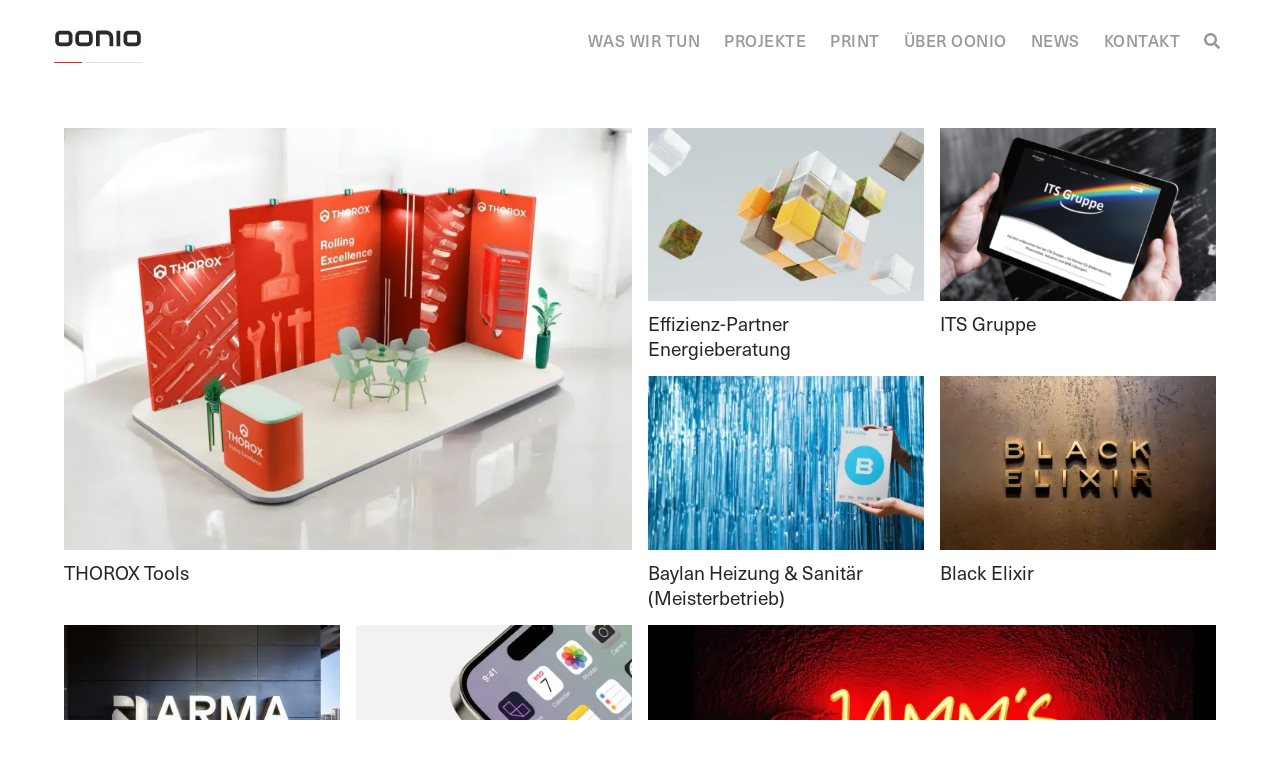

--- FILE ---
content_type: text/html; charset=UTF-8
request_url: https://oonio.de/tag/3d-rendering/
body_size: 24392
content:
<!DOCTYPE html>
<html lang="de">
<head>
<meta charset="UTF-8" />
<meta name="viewport" content="width=device-width, initial-scale=1.0">
<title>3d rendering Archive - oonio design</title>
<meta name="description" content="Wir entwickeln Marken mit Klarheit, Konzept und Charakter. Branding. Web. Print. Bewegtbild. Digital Design aus NRW.">
<meta name="robots" content="index, follow">
<link rel="canonical" href="https://oonio.de" />
<!-- Open Graph -->
<meta property="og:title" content="oonio design® – Designagentur für Marken mit Haltung" />
<meta property="og:description" content="Wir gestalten digitale Markenauftritte mit Klarheit und Charakter. Sichtbar, markenkonform und nachhaltig." />
<meta property="og:image" content="https://oonio.de/preview.jpg" />
<meta property="og:url" content="https://oonio.de/" />
<meta property="og:type" content="website" />
<meta property="og:site_name" content="oonio design" />
<!-- Twitter Card -->
<meta name="twitter:card" content="summary_large_image">
<meta name="twitter:title" content="oonio design® – Designagentur für Marken mit Haltung">
<meta name="twitter:description" content="Wir gestalten digitale Markenauftritte mit Klarheit und Charakter. Sichtbar, markenkonform und nachhaltig.">
<meta name="twitter:image" content="https://oonio.de/preview.jpg">
<meta name="twitter:site" content="@ooniodesign">
<!-- Structured Data / Schema.org -->
<script type="application/ld+json"> 	
{
"@context": "https://schema.org",
"@type": "Organization",
"name": "oonio design®",
"alternateName": "oonio",
"url": "https://oonio.de",
"logo": "https://oonio.de/img/oonio_logo.png",
"description": "Wir entwickeln Marken mit Klarheit, Konzept und Charakter. Branding. Web. Print. Bewegtbild. Digital Design aus NRW.",
"address": {
"@type": "PostalAddress",
"streetAddress": "Herzogswall 46",
"addressLocality": "Recklinghausen",
"postalCode": "45657",
"addressCountry": "DE"
},
"contactPoint": {
"@type": "ContactPoint",
"telephone": "+49-2361-3840561",
"contactType": "Customer Service",
"areaServed": "DE",
"availableLanguage": ["de", "en"]
},
"sameAs": [
"https://www.instagram.com/ooniodesign",
"https://www.facebook.com/ooniodesign",
"https://www.linkedin.com/company/ooniodesign",
"https://x.com/ooniodesign",
"https://www.tiktok.com/@ooniodesign"
]
}
</script>
<style>
#newsletterForm {
max-height: 0;
overflow: hidden;
transition: max-height 0.6s ease, padding 0.4s ease;
background-color: #f9f9f9;
padding: 0 1rem;
}
#newsletterForm.open {
max-height: 200px;
padding: 2rem 1rem;
}
</style>
<meta name="facebook-domain-verification" content="9g3jw5gudqg8v4yz7gi9uihuu5jdh1" />
<!-- Meta Pixel Code -->
<script>
!function(f,b,e,v,n,t,s)
{if(f.fbq)return;n=f.fbq=function(){n.callMethod?
n.callMethod.apply(n,arguments):n.queue.push(arguments)};
if(!f._fbq)f._fbq=n;n.push=n;n.loaded=!0;n.version='2.0';
n.queue=[];t=b.createElement(e);t.async=!0;
t.src=v;s=b.getElementsByTagName(e)[0];
s.parentNode.insertBefore(t,s)}(window, document,'script',
'https://connect.facebook.net/en_US/fbevents.js');
fbq('init', '1389332025852257');
fbq('track', 'PageView');
</script>
<noscript><img height="1" width="1" style="display:none"
src="https://www.facebook.com/tr?id=1389332025852257&ev=PageView&noscript=1"
/></noscript>
<!-- End Meta Pixel Code -->
<script data-cfasync="false" data-no-defer="1" data-no-minify="1" data-no-optimize="1">var ewww_webp_supported=!1;function check_webp_feature(A,e){var w;e=void 0!==e?e:function(){},ewww_webp_supported?e(ewww_webp_supported):((w=new Image).onload=function(){ewww_webp_supported=0<w.width&&0<w.height,e&&e(ewww_webp_supported)},w.onerror=function(){e&&e(!1)},w.src="data:image/webp;base64,"+{alpha:"UklGRkoAAABXRUJQVlA4WAoAAAAQAAAAAAAAAAAAQUxQSAwAAAARBxAR/Q9ERP8DAABWUDggGAAAABQBAJ0BKgEAAQAAAP4AAA3AAP7mtQAAAA=="}[A])}check_webp_feature("alpha");</script><script data-cfasync="false" data-no-defer="1" data-no-minify="1" data-no-optimize="1">var Arrive=function(c,w){"use strict";if(c.MutationObserver&&"undefined"!=typeof HTMLElement){var r,a=0,u=(r=HTMLElement.prototype.matches||HTMLElement.prototype.webkitMatchesSelector||HTMLElement.prototype.mozMatchesSelector||HTMLElement.prototype.msMatchesSelector,{matchesSelector:function(e,t){return e instanceof HTMLElement&&r.call(e,t)},addMethod:function(e,t,r){var a=e[t];e[t]=function(){return r.length==arguments.length?r.apply(this,arguments):"function"==typeof a?a.apply(this,arguments):void 0}},callCallbacks:function(e,t){t&&t.options.onceOnly&&1==t.firedElems.length&&(e=[e[0]]);for(var r,a=0;r=e[a];a++)r&&r.callback&&r.callback.call(r.elem,r.elem);t&&t.options.onceOnly&&1==t.firedElems.length&&t.me.unbindEventWithSelectorAndCallback.call(t.target,t.selector,t.callback)},checkChildNodesRecursively:function(e,t,r,a){for(var i,n=0;i=e[n];n++)r(i,t,a)&&a.push({callback:t.callback,elem:i}),0<i.childNodes.length&&u.checkChildNodesRecursively(i.childNodes,t,r,a)},mergeArrays:function(e,t){var r,a={};for(r in e)e.hasOwnProperty(r)&&(a[r]=e[r]);for(r in t)t.hasOwnProperty(r)&&(a[r]=t[r]);return a},toElementsArray:function(e){return e=void 0!==e&&("number"!=typeof e.length||e===c)?[e]:e}}),e=(l.prototype.addEvent=function(e,t,r,a){a={target:e,selector:t,options:r,callback:a,firedElems:[]};return this._beforeAdding&&this._beforeAdding(a),this._eventsBucket.push(a),a},l.prototype.removeEvent=function(e){for(var t,r=this._eventsBucket.length-1;t=this._eventsBucket[r];r--)e(t)&&(this._beforeRemoving&&this._beforeRemoving(t),(t=this._eventsBucket.splice(r,1))&&t.length&&(t[0].callback=null))},l.prototype.beforeAdding=function(e){this._beforeAdding=e},l.prototype.beforeRemoving=function(e){this._beforeRemoving=e},l),t=function(i,n){var o=new e,l=this,s={fireOnAttributesModification:!1};return o.beforeAdding(function(t){var e=t.target;e!==c.document&&e!==c||(e=document.getElementsByTagName("html")[0]);var r=new MutationObserver(function(e){n.call(this,e,t)}),a=i(t.options);r.observe(e,a),t.observer=r,t.me=l}),o.beforeRemoving(function(e){e.observer.disconnect()}),this.bindEvent=function(e,t,r){t=u.mergeArrays(s,t);for(var a=u.toElementsArray(this),i=0;i<a.length;i++)o.addEvent(a[i],e,t,r)},this.unbindEvent=function(){var r=u.toElementsArray(this);o.removeEvent(function(e){for(var t=0;t<r.length;t++)if(this===w||e.target===r[t])return!0;return!1})},this.unbindEventWithSelectorOrCallback=function(r){var a=u.toElementsArray(this),i=r,e="function"==typeof r?function(e){for(var t=0;t<a.length;t++)if((this===w||e.target===a[t])&&e.callback===i)return!0;return!1}:function(e){for(var t=0;t<a.length;t++)if((this===w||e.target===a[t])&&e.selector===r)return!0;return!1};o.removeEvent(e)},this.unbindEventWithSelectorAndCallback=function(r,a){var i=u.toElementsArray(this);o.removeEvent(function(e){for(var t=0;t<i.length;t++)if((this===w||e.target===i[t])&&e.selector===r&&e.callback===a)return!0;return!1})},this},i=new function(){var s={fireOnAttributesModification:!1,onceOnly:!1,existing:!1};function n(e,t,r){return!(!u.matchesSelector(e,t.selector)||(e._id===w&&(e._id=a++),-1!=t.firedElems.indexOf(e._id)))&&(t.firedElems.push(e._id),!0)}var c=(i=new t(function(e){var t={attributes:!1,childList:!0,subtree:!0};return e.fireOnAttributesModification&&(t.attributes=!0),t},function(e,i){e.forEach(function(e){var t=e.addedNodes,r=e.target,a=[];null!==t&&0<t.length?u.checkChildNodesRecursively(t,i,n,a):"attributes"===e.type&&n(r,i)&&a.push({callback:i.callback,elem:r}),u.callCallbacks(a,i)})})).bindEvent;return i.bindEvent=function(e,t,r){t=void 0===r?(r=t,s):u.mergeArrays(s,t);var a=u.toElementsArray(this);if(t.existing){for(var i=[],n=0;n<a.length;n++)for(var o=a[n].querySelectorAll(e),l=0;l<o.length;l++)i.push({callback:r,elem:o[l]});if(t.onceOnly&&i.length)return r.call(i[0].elem,i[0].elem);setTimeout(u.callCallbacks,1,i)}c.call(this,e,t,r)},i},o=new function(){var a={};function i(e,t){return u.matchesSelector(e,t.selector)}var n=(o=new t(function(){return{childList:!0,subtree:!0}},function(e,r){e.forEach(function(e){var t=e.removedNodes,e=[];null!==t&&0<t.length&&u.checkChildNodesRecursively(t,r,i,e),u.callCallbacks(e,r)})})).bindEvent;return o.bindEvent=function(e,t,r){t=void 0===r?(r=t,a):u.mergeArrays(a,t),n.call(this,e,t,r)},o};d(HTMLElement.prototype),d(NodeList.prototype),d(HTMLCollection.prototype),d(HTMLDocument.prototype),d(Window.prototype);var n={};return s(i,n,"unbindAllArrive"),s(o,n,"unbindAllLeave"),n}function l(){this._eventsBucket=[],this._beforeAdding=null,this._beforeRemoving=null}function s(e,t,r){u.addMethod(t,r,e.unbindEvent),u.addMethod(t,r,e.unbindEventWithSelectorOrCallback),u.addMethod(t,r,e.unbindEventWithSelectorAndCallback)}function d(e){e.arrive=i.bindEvent,s(i,e,"unbindArrive"),e.leave=o.bindEvent,s(o,e,"unbindLeave")}}(window,void 0),ewww_webp_supported=!1;function check_webp_feature(e,t){var r;ewww_webp_supported?t(ewww_webp_supported):((r=new Image).onload=function(){ewww_webp_supported=0<r.width&&0<r.height,t(ewww_webp_supported)},r.onerror=function(){t(!1)},r.src="data:image/webp;base64,"+{alpha:"UklGRkoAAABXRUJQVlA4WAoAAAAQAAAAAAAAAAAAQUxQSAwAAAARBxAR/Q9ERP8DAABWUDggGAAAABQBAJ0BKgEAAQAAAP4AAA3AAP7mtQAAAA==",animation:"UklGRlIAAABXRUJQVlA4WAoAAAASAAAAAAAAAAAAQU5JTQYAAAD/////AABBTk1GJgAAAAAAAAAAAAAAAAAAAGQAAABWUDhMDQAAAC8AAAAQBxAREYiI/gcA"}[e])}function ewwwLoadImages(e){if(e){for(var t=document.querySelectorAll(".batch-image img, .image-wrapper a, .ngg-pro-masonry-item a, .ngg-galleria-offscreen-seo-wrapper a"),r=0,a=t.length;r<a;r++)ewwwAttr(t[r],"data-src",t[r].getAttribute("data-webp")),ewwwAttr(t[r],"data-thumbnail",t[r].getAttribute("data-webp-thumbnail"));for(var i=document.querySelectorAll("div.woocommerce-product-gallery__image"),r=0,a=i.length;r<a;r++)ewwwAttr(i[r],"data-thumb",i[r].getAttribute("data-webp-thumb"))}for(var n=document.querySelectorAll("video"),r=0,a=n.length;r<a;r++)ewwwAttr(n[r],"poster",e?n[r].getAttribute("data-poster-webp"):n[r].getAttribute("data-poster-image"));for(var o,l=document.querySelectorAll("img.ewww_webp_lazy_load"),r=0,a=l.length;r<a;r++)e&&(ewwwAttr(l[r],"data-lazy-srcset",l[r].getAttribute("data-lazy-srcset-webp")),ewwwAttr(l[r],"data-srcset",l[r].getAttribute("data-srcset-webp")),ewwwAttr(l[r],"data-lazy-src",l[r].getAttribute("data-lazy-src-webp")),ewwwAttr(l[r],"data-src",l[r].getAttribute("data-src-webp")),ewwwAttr(l[r],"data-orig-file",l[r].getAttribute("data-webp-orig-file")),ewwwAttr(l[r],"data-medium-file",l[r].getAttribute("data-webp-medium-file")),ewwwAttr(l[r],"data-large-file",l[r].getAttribute("data-webp-large-file")),null!=(o=l[r].getAttribute("srcset"))&&!1!==o&&o.includes("R0lGOD")&&ewwwAttr(l[r],"src",l[r].getAttribute("data-lazy-src-webp"))),l[r].className=l[r].className.replace(/\bewww_webp_lazy_load\b/,"");for(var s=document.querySelectorAll(".ewww_webp"),r=0,a=s.length;r<a;r++)e?(ewwwAttr(s[r],"srcset",s[r].getAttribute("data-srcset-webp")),ewwwAttr(s[r],"src",s[r].getAttribute("data-src-webp")),ewwwAttr(s[r],"data-orig-file",s[r].getAttribute("data-webp-orig-file")),ewwwAttr(s[r],"data-medium-file",s[r].getAttribute("data-webp-medium-file")),ewwwAttr(s[r],"data-large-file",s[r].getAttribute("data-webp-large-file")),ewwwAttr(s[r],"data-large_image",s[r].getAttribute("data-webp-large_image")),ewwwAttr(s[r],"data-src",s[r].getAttribute("data-webp-src"))):(ewwwAttr(s[r],"srcset",s[r].getAttribute("data-srcset-img")),ewwwAttr(s[r],"src",s[r].getAttribute("data-src-img"))),s[r].className=s[r].className.replace(/\bewww_webp\b/,"ewww_webp_loaded");window.jQuery&&jQuery.fn.isotope&&jQuery.fn.imagesLoaded&&(jQuery(".fusion-posts-container-infinite").imagesLoaded(function(){jQuery(".fusion-posts-container-infinite").hasClass("isotope")&&jQuery(".fusion-posts-container-infinite").isotope()}),jQuery(".fusion-portfolio:not(.fusion-recent-works) .fusion-portfolio-wrapper").imagesLoaded(function(){jQuery(".fusion-portfolio:not(.fusion-recent-works) .fusion-portfolio-wrapper").isotope()}))}function ewwwWebPInit(e){ewwwLoadImages(e),ewwwNggLoadGalleries(e),document.arrive(".ewww_webp",function(){ewwwLoadImages(e)}),document.arrive(".ewww_webp_lazy_load",function(){ewwwLoadImages(e)}),document.arrive("videos",function(){ewwwLoadImages(e)}),"loading"==document.readyState?document.addEventListener("DOMContentLoaded",ewwwJSONParserInit):("undefined"!=typeof galleries&&ewwwNggParseGalleries(e),ewwwWooParseVariations(e))}function ewwwAttr(e,t,r){null!=r&&!1!==r&&e.setAttribute(t,r)}function ewwwJSONParserInit(){"undefined"!=typeof galleries&&check_webp_feature("alpha",ewwwNggParseGalleries),check_webp_feature("alpha",ewwwWooParseVariations)}function ewwwWooParseVariations(e){if(e)for(var t=document.querySelectorAll("form.variations_form"),r=0,a=t.length;r<a;r++){var i=t[r].getAttribute("data-product_variations"),n=!1;try{for(var o in i=JSON.parse(i))void 0!==i[o]&&void 0!==i[o].image&&(void 0!==i[o].image.src_webp&&(i[o].image.src=i[o].image.src_webp,n=!0),void 0!==i[o].image.srcset_webp&&(i[o].image.srcset=i[o].image.srcset_webp,n=!0),void 0!==i[o].image.full_src_webp&&(i[o].image.full_src=i[o].image.full_src_webp,n=!0),void 0!==i[o].image.gallery_thumbnail_src_webp&&(i[o].image.gallery_thumbnail_src=i[o].image.gallery_thumbnail_src_webp,n=!0),void 0!==i[o].image.thumb_src_webp&&(i[o].image.thumb_src=i[o].image.thumb_src_webp,n=!0));n&&ewwwAttr(t[r],"data-product_variations",JSON.stringify(i))}catch(e){}}}function ewwwNggParseGalleries(e){if(e)for(var t in galleries){var r=galleries[t];galleries[t].images_list=ewwwNggParseImageList(r.images_list)}}function ewwwNggLoadGalleries(e){e&&document.addEventListener("ngg.galleria.themeadded",function(e,t){window.ngg_galleria._create_backup=window.ngg_galleria.create,window.ngg_galleria.create=function(e,t){var r=$(e).data("id");return galleries["gallery_"+r].images_list=ewwwNggParseImageList(galleries["gallery_"+r].images_list),window.ngg_galleria._create_backup(e,t)}})}function ewwwNggParseImageList(e){for(var t in e){var r=e[t];if(void 0!==r["image-webp"]&&(e[t].image=r["image-webp"],delete e[t]["image-webp"]),void 0!==r["thumb-webp"]&&(e[t].thumb=r["thumb-webp"],delete e[t]["thumb-webp"]),void 0!==r.full_image_webp&&(e[t].full_image=r.full_image_webp,delete e[t].full_image_webp),void 0!==r.srcsets)for(var a in r.srcsets)nggSrcset=r.srcsets[a],void 0!==r.srcsets[a+"-webp"]&&(e[t].srcsets[a]=r.srcsets[a+"-webp"],delete e[t].srcsets[a+"-webp"]);if(void 0!==r.full_srcsets)for(var i in r.full_srcsets)nggFSrcset=r.full_srcsets[i],void 0!==r.full_srcsets[i+"-webp"]&&(e[t].full_srcsets[i]=r.full_srcsets[i+"-webp"],delete e[t].full_srcsets[i+"-webp"])}return e}check_webp_feature("alpha",ewwwWebPInit);</script><meta name='robots' content='index, follow, max-image-preview:large, max-snippet:-1, max-video-preview:-1' />
<script id="cookieyes" type="text/javascript" src="https://cdn-cookieyes.com/client_data/f8eddd5afb8a8e69334fc9c5/script.js"></script>
<!-- This site is optimized with the Yoast SEO plugin v26.5 - https://yoast.com/wordpress/plugins/seo/ -->
<title>3d rendering Archive - oonio design</title>
<link rel="canonical" href="https://oonio.de/tag/3d-rendering/" />
<meta property="og:locale" content="de_DE" />
<meta property="og:type" content="article" />
<meta property="og:title" content="3d rendering Archive - oonio design" />
<meta property="og:url" content="https://oonio.de/tag/3d-rendering/" />
<meta property="og:site_name" content="oonio design" />
<meta name="twitter:card" content="summary_large_image" />
<meta name="twitter:site" content="@ooniodesign" />
<script type="application/ld+json" class="yoast-schema-graph">{"@context":"https://schema.org","@graph":[{"@type":"CollectionPage","@id":"https://oonio.de/tag/3d-rendering/","url":"https://oonio.de/tag/3d-rendering/","name":"3d rendering Archive - oonio design","isPartOf":{"@id":"https://oonio.de/#website"},"breadcrumb":{"@id":"https://oonio.de/tag/3d-rendering/#breadcrumb"},"inLanguage":"de"},{"@type":"BreadcrumbList","@id":"https://oonio.de/tag/3d-rendering/#breadcrumb","itemListElement":[{"@type":"ListItem","position":1,"name":"Startseite","item":"https://oonio.de/"},{"@type":"ListItem","position":2,"name":"3d rendering"}]},{"@type":"WebSite","@id":"https://oonio.de/#website","url":"https://oonio.de/","name":"oonio design","description":"Design made in Recklinghausen.","publisher":{"@id":"https://oonio.de/#organization"},"potentialAction":[{"@type":"SearchAction","target":{"@type":"EntryPoint","urlTemplate":"https://oonio.de/?s={search_term_string}"},"query-input":{"@type":"PropertyValueSpecification","valueRequired":true,"valueName":"search_term_string"}}],"inLanguage":"de"},{"@type":"Organization","@id":"https://oonio.de/#organization","name":"oonio design","url":"https://oonio.de/","logo":{"@type":"ImageObject","inLanguage":"de","@id":"https://oonio.de/#/schema/logo/image/","url":"https://oonio.de/wp-content/uploads/cropped-fave5.png","contentUrl":"https://oonio.de/wp-content/uploads/cropped-fave5.png","width":500,"height":500,"caption":"oonio design"},"image":{"@id":"https://oonio.de/#/schema/logo/image/"},"sameAs":["https://www.facebook.com/oonio.design","https://x.com/ooniodesign","https://www.instagram.com/ooniodesign/","https://www.tiktok.com/@ooniodesign"]}]}</script>
<!-- / Yoast SEO plugin. -->
<link rel='dns-prefetch' href='//use.typekit.net' />
<link rel="alternate" type="application/rss+xml" title="oonio design &raquo; Feed" href="https://oonio.de/feed/" />
<link rel="alternate" type="application/rss+xml" title="oonio design &raquo; Kommentar-Feed" href="https://oonio.de/comments/feed/" />
<link rel="alternate" type="application/rss+xml" title="oonio design &raquo; 3d rendering Schlagwort-Feed" href="https://oonio.de/tag/3d-rendering/feed/" />
<!-- This site uses the Google Analytics by MonsterInsights plugin v9.10.0 - Using Analytics tracking - https://www.monsterinsights.com/ -->
<script src="//www.googletagmanager.com/gtag/js?id=G-XJX2N29LFY"  data-cfasync="false" data-wpfc-render="false" async></script>
<script data-cfasync="false" data-wpfc-render="false">
var mi_version = '9.10.0';
var mi_track_user = true;
var mi_no_track_reason = '';
var MonsterInsightsDefaultLocations = {"page_location":"https:\/\/oonio.de\/tag\/3d-rendering\/"};
if ( typeof MonsterInsightsPrivacyGuardFilter === 'function' ) {
var MonsterInsightsLocations = (typeof MonsterInsightsExcludeQuery === 'object') ? MonsterInsightsPrivacyGuardFilter( MonsterInsightsExcludeQuery ) : MonsterInsightsPrivacyGuardFilter( MonsterInsightsDefaultLocations );
} else {
var MonsterInsightsLocations = (typeof MonsterInsightsExcludeQuery === 'object') ? MonsterInsightsExcludeQuery : MonsterInsightsDefaultLocations;
}
var disableStrs = [
'ga-disable-G-XJX2N29LFY',
];
/* Function to detect opted out users */
function __gtagTrackerIsOptedOut() {
for (var index = 0; index < disableStrs.length; index++) {
if (document.cookie.indexOf(disableStrs[index] + '=true') > -1) {
return true;
}
}
return false;
}
/* Disable tracking if the opt-out cookie exists. */
if (__gtagTrackerIsOptedOut()) {
for (var index = 0; index < disableStrs.length; index++) {
window[disableStrs[index]] = true;
}
}
/* Opt-out function */
function __gtagTrackerOptout() {
for (var index = 0; index < disableStrs.length; index++) {
document.cookie = disableStrs[index] + '=true; expires=Thu, 31 Dec 2099 23:59:59 UTC; path=/';
window[disableStrs[index]] = true;
}
}
if ('undefined' === typeof gaOptout) {
function gaOptout() {
__gtagTrackerOptout();
}
}
window.dataLayer = window.dataLayer || [];
window.MonsterInsightsDualTracker = {
helpers: {},
trackers: {},
};
if (mi_track_user) {
function __gtagDataLayer() {
dataLayer.push(arguments);
}
function __gtagTracker(type, name, parameters) {
if (!parameters) {
parameters = {};
}
if (parameters.send_to) {
__gtagDataLayer.apply(null, arguments);
return;
}
if (type === 'event') {
parameters.send_to = monsterinsights_frontend.v4_id;
var hookName = name;
if (typeof parameters['event_category'] !== 'undefined') {
hookName = parameters['event_category'] + ':' + name;
}
if (typeof MonsterInsightsDualTracker.trackers[hookName] !== 'undefined') {
MonsterInsightsDualTracker.trackers[hookName](parameters);
} else {
__gtagDataLayer('event', name, parameters);
}
} else {
__gtagDataLayer.apply(null, arguments);
}
}
__gtagTracker('js', new Date());
__gtagTracker('set', {
'developer_id.dZGIzZG': true,
});
if ( MonsterInsightsLocations.page_location ) {
__gtagTracker('set', MonsterInsightsLocations);
}
__gtagTracker('config', 'G-XJX2N29LFY', {"forceSSL":"true"} );
window.gtag = __gtagTracker;										(function () {
/* https://developers.google.com/analytics/devguides/collection/analyticsjs/ */
/* ga and __gaTracker compatibility shim. */
var noopfn = function () {
return null;
};
var newtracker = function () {
return new Tracker();
};
var Tracker = function () {
return null;
};
var p = Tracker.prototype;
p.get = noopfn;
p.set = noopfn;
p.send = function () {
var args = Array.prototype.slice.call(arguments);
args.unshift('send');
__gaTracker.apply(null, args);
};
var __gaTracker = function () {
var len = arguments.length;
if (len === 0) {
return;
}
var f = arguments[len - 1];
if (typeof f !== 'object' || f === null || typeof f.hitCallback !== 'function') {
if ('send' === arguments[0]) {
var hitConverted, hitObject = false, action;
if ('event' === arguments[1]) {
if ('undefined' !== typeof arguments[3]) {
hitObject = {
'eventAction': arguments[3],
'eventCategory': arguments[2],
'eventLabel': arguments[4],
'value': arguments[5] ? arguments[5] : 1,
}
}
}
if ('pageview' === arguments[1]) {
if ('undefined' !== typeof arguments[2]) {
hitObject = {
'eventAction': 'page_view',
'page_path': arguments[2],
}
}
}
if (typeof arguments[2] === 'object') {
hitObject = arguments[2];
}
if (typeof arguments[5] === 'object') {
Object.assign(hitObject, arguments[5]);
}
if ('undefined' !== typeof arguments[1].hitType) {
hitObject = arguments[1];
if ('pageview' === hitObject.hitType) {
hitObject.eventAction = 'page_view';
}
}
if (hitObject) {
action = 'timing' === arguments[1].hitType ? 'timing_complete' : hitObject.eventAction;
hitConverted = mapArgs(hitObject);
__gtagTracker('event', action, hitConverted);
}
}
return;
}
function mapArgs(args) {
var arg, hit = {};
var gaMap = {
'eventCategory': 'event_category',
'eventAction': 'event_action',
'eventLabel': 'event_label',
'eventValue': 'event_value',
'nonInteraction': 'non_interaction',
'timingCategory': 'event_category',
'timingVar': 'name',
'timingValue': 'value',
'timingLabel': 'event_label',
'page': 'page_path',
'location': 'page_location',
'title': 'page_title',
'referrer' : 'page_referrer',
};
for (arg in args) {
if (!(!args.hasOwnProperty(arg) || !gaMap.hasOwnProperty(arg))) {
hit[gaMap[arg]] = args[arg];
} else {
hit[arg] = args[arg];
}
}
return hit;
}
try {
f.hitCallback();
} catch (ex) {
}
};
__gaTracker.create = newtracker;
__gaTracker.getByName = newtracker;
__gaTracker.getAll = function () {
return [];
};
__gaTracker.remove = noopfn;
__gaTracker.loaded = true;
window['__gaTracker'] = __gaTracker;
})();
} else {
console.log("");
(function () {
function __gtagTracker() {
return null;
}
window['__gtagTracker'] = __gtagTracker;
window['gtag'] = __gtagTracker;
})();
}
</script>
<!-- / Google Analytics by MonsterInsights -->
<style id='wp-img-auto-sizes-contain-inline-css'>
img:is([sizes=auto i],[sizes^="auto," i]){contain-intrinsic-size:3000px 1500px}
/*# sourceURL=wp-img-auto-sizes-contain-inline-css */
</style>
<!-- <link rel='stylesheet' id='dashicons-css' href='https://oonio.de/wp-includes/css/dashicons.min.css?ver=6.9' media='all' /> -->
<!-- <link rel='stylesheet' id='post-views-counter-frontend-css' href='https://oonio.de/wp-content/plugins/post-views-counter/css/frontend.min.css?ver=1.5.9' media='all' /> -->
<!-- <link rel='stylesheet' id='jquery-ui-css' href='https://oonio.de/wp-content/plugins/wp-pagebuilder/assets/css/jquery-ui.css?ver=1.12.1' media='all' /> -->
<!-- <link rel='stylesheet' id='animate-css' href='https://oonio.de/wp-content/plugins/wp-pagebuilder/assets/css/animate.min.css?ver=all' media='all' /> -->
<!-- <link rel='stylesheet' id='font-awesome-5-css' href='https://oonio.de/wp-content/plugins/wp-pagebuilder/assets/css/font-awesome-5.min.css?ver=all' media='all' /> -->
<!-- <link rel='stylesheet' id='wppb-fonts-css' href='https://oonio.de/wp-content/plugins/wp-pagebuilder/assets/css/wppb-fonts.css?ver=all' media='all' /> -->
<!-- <link rel='stylesheet' id='wppb-addons-css' href='https://oonio.de/wp-content/plugins/wp-pagebuilder/assets/css/wppb-addons.css?ver=all' media='all' /> -->
<!-- <link rel='stylesheet' id='wppb-main-css' href='https://oonio.de/wp-content/plugins/wp-pagebuilder/assets/css/wppb-main.css?ver=all' media='all' /> -->
<link rel="stylesheet" type="text/css" href="//oonio.de/wp-content/cache/wpfc-minified/309f17u6/hu6x5.css" media="all"/>
<style id='wp-block-library-inline-css'>
:root{--wp-block-synced-color:#7a00df;--wp-block-synced-color--rgb:122,0,223;--wp-bound-block-color:var(--wp-block-synced-color);--wp-editor-canvas-background:#ddd;--wp-admin-theme-color:#007cba;--wp-admin-theme-color--rgb:0,124,186;--wp-admin-theme-color-darker-10:#006ba1;--wp-admin-theme-color-darker-10--rgb:0,107,160.5;--wp-admin-theme-color-darker-20:#005a87;--wp-admin-theme-color-darker-20--rgb:0,90,135;--wp-admin-border-width-focus:2px}@media (min-resolution:192dpi){:root{--wp-admin-border-width-focus:1.5px}}.wp-element-button{cursor:pointer}:root .has-very-light-gray-background-color{background-color:#eee}:root .has-very-dark-gray-background-color{background-color:#313131}:root .has-very-light-gray-color{color:#eee}:root .has-very-dark-gray-color{color:#313131}:root .has-vivid-green-cyan-to-vivid-cyan-blue-gradient-background{background:linear-gradient(135deg,#00d084,#0693e3)}:root .has-purple-crush-gradient-background{background:linear-gradient(135deg,#34e2e4,#4721fb 50%,#ab1dfe)}:root .has-hazy-dawn-gradient-background{background:linear-gradient(135deg,#faaca8,#dad0ec)}:root .has-subdued-olive-gradient-background{background:linear-gradient(135deg,#fafae1,#67a671)}:root .has-atomic-cream-gradient-background{background:linear-gradient(135deg,#fdd79a,#004a59)}:root .has-nightshade-gradient-background{background:linear-gradient(135deg,#330968,#31cdcf)}:root .has-midnight-gradient-background{background:linear-gradient(135deg,#020381,#2874fc)}:root{--wp--preset--font-size--normal:16px;--wp--preset--font-size--huge:42px}.has-regular-font-size{font-size:1em}.has-larger-font-size{font-size:2.625em}.has-normal-font-size{font-size:var(--wp--preset--font-size--normal)}.has-huge-font-size{font-size:var(--wp--preset--font-size--huge)}.has-text-align-center{text-align:center}.has-text-align-left{text-align:left}.has-text-align-right{text-align:right}.has-fit-text{white-space:nowrap!important}#end-resizable-editor-section{display:none}.aligncenter{clear:both}.items-justified-left{justify-content:flex-start}.items-justified-center{justify-content:center}.items-justified-right{justify-content:flex-end}.items-justified-space-between{justify-content:space-between}.screen-reader-text{border:0;clip-path:inset(50%);height:1px;margin:-1px;overflow:hidden;padding:0;position:absolute;width:1px;word-wrap:normal!important}.screen-reader-text:focus{background-color:#ddd;clip-path:none;color:#444;display:block;font-size:1em;height:auto;left:5px;line-height:normal;padding:15px 23px 14px;text-decoration:none;top:5px;width:auto;z-index:100000}html :where(.has-border-color){border-style:solid}html :where([style*=border-top-color]){border-top-style:solid}html :where([style*=border-right-color]){border-right-style:solid}html :where([style*=border-bottom-color]){border-bottom-style:solid}html :where([style*=border-left-color]){border-left-style:solid}html :where([style*=border-width]){border-style:solid}html :where([style*=border-top-width]){border-top-style:solid}html :where([style*=border-right-width]){border-right-style:solid}html :where([style*=border-bottom-width]){border-bottom-style:solid}html :where([style*=border-left-width]){border-left-style:solid}html :where(img[class*=wp-image-]){height:auto;max-width:100%}:where(figure){margin:0 0 1em}html :where(.is-position-sticky){--wp-admin--admin-bar--position-offset:var(--wp-admin--admin-bar--height,0px)}@media screen and (max-width:600px){html :where(.is-position-sticky){--wp-admin--admin-bar--position-offset:0px}}
/*# sourceURL=wp-block-library-inline-css */
</style><style id='global-styles-inline-css'>
:root{--wp--preset--aspect-ratio--square: 1;--wp--preset--aspect-ratio--4-3: 4/3;--wp--preset--aspect-ratio--3-4: 3/4;--wp--preset--aspect-ratio--3-2: 3/2;--wp--preset--aspect-ratio--2-3: 2/3;--wp--preset--aspect-ratio--16-9: 16/9;--wp--preset--aspect-ratio--9-16: 9/16;--wp--preset--color--black: #000000;--wp--preset--color--cyan-bluish-gray: #abb8c3;--wp--preset--color--white: #ffffff;--wp--preset--color--pale-pink: #f78da7;--wp--preset--color--vivid-red: #cf2e2e;--wp--preset--color--luminous-vivid-orange: #ff6900;--wp--preset--color--luminous-vivid-amber: #fcb900;--wp--preset--color--light-green-cyan: #7bdcb5;--wp--preset--color--vivid-green-cyan: #00d084;--wp--preset--color--pale-cyan-blue: #8ed1fc;--wp--preset--color--vivid-cyan-blue: #0693e3;--wp--preset--color--vivid-purple: #9b51e0;--wp--preset--gradient--vivid-cyan-blue-to-vivid-purple: linear-gradient(135deg,rgb(6,147,227) 0%,rgb(155,81,224) 100%);--wp--preset--gradient--light-green-cyan-to-vivid-green-cyan: linear-gradient(135deg,rgb(122,220,180) 0%,rgb(0,208,130) 100%);--wp--preset--gradient--luminous-vivid-amber-to-luminous-vivid-orange: linear-gradient(135deg,rgb(252,185,0) 0%,rgb(255,105,0) 100%);--wp--preset--gradient--luminous-vivid-orange-to-vivid-red: linear-gradient(135deg,rgb(255,105,0) 0%,rgb(207,46,46) 100%);--wp--preset--gradient--very-light-gray-to-cyan-bluish-gray: linear-gradient(135deg,rgb(238,238,238) 0%,rgb(169,184,195) 100%);--wp--preset--gradient--cool-to-warm-spectrum: linear-gradient(135deg,rgb(74,234,220) 0%,rgb(151,120,209) 20%,rgb(207,42,186) 40%,rgb(238,44,130) 60%,rgb(251,105,98) 80%,rgb(254,248,76) 100%);--wp--preset--gradient--blush-light-purple: linear-gradient(135deg,rgb(255,206,236) 0%,rgb(152,150,240) 100%);--wp--preset--gradient--blush-bordeaux: linear-gradient(135deg,rgb(254,205,165) 0%,rgb(254,45,45) 50%,rgb(107,0,62) 100%);--wp--preset--gradient--luminous-dusk: linear-gradient(135deg,rgb(255,203,112) 0%,rgb(199,81,192) 50%,rgb(65,88,208) 100%);--wp--preset--gradient--pale-ocean: linear-gradient(135deg,rgb(255,245,203) 0%,rgb(182,227,212) 50%,rgb(51,167,181) 100%);--wp--preset--gradient--electric-grass: linear-gradient(135deg,rgb(202,248,128) 0%,rgb(113,206,126) 100%);--wp--preset--gradient--midnight: linear-gradient(135deg,rgb(2,3,129) 0%,rgb(40,116,252) 100%);--wp--preset--font-size--small: 13px;--wp--preset--font-size--medium: 20px;--wp--preset--font-size--large: 36px;--wp--preset--font-size--x-large: 42px;--wp--preset--spacing--20: 0.44rem;--wp--preset--spacing--30: 0.67rem;--wp--preset--spacing--40: 1rem;--wp--preset--spacing--50: 1.5rem;--wp--preset--spacing--60: 2.25rem;--wp--preset--spacing--70: 3.38rem;--wp--preset--spacing--80: 5.06rem;--wp--preset--shadow--natural: 6px 6px 9px rgba(0, 0, 0, 0.2);--wp--preset--shadow--deep: 12px 12px 50px rgba(0, 0, 0, 0.4);--wp--preset--shadow--sharp: 6px 6px 0px rgba(0, 0, 0, 0.2);--wp--preset--shadow--outlined: 6px 6px 0px -3px rgb(255, 255, 255), 6px 6px rgb(0, 0, 0);--wp--preset--shadow--crisp: 6px 6px 0px rgb(0, 0, 0);}:where(.is-layout-flex){gap: 0.5em;}:where(.is-layout-grid){gap: 0.5em;}body .is-layout-flex{display: flex;}.is-layout-flex{flex-wrap: wrap;align-items: center;}.is-layout-flex > :is(*, div){margin: 0;}body .is-layout-grid{display: grid;}.is-layout-grid > :is(*, div){margin: 0;}:where(.wp-block-columns.is-layout-flex){gap: 2em;}:where(.wp-block-columns.is-layout-grid){gap: 2em;}:where(.wp-block-post-template.is-layout-flex){gap: 1.25em;}:where(.wp-block-post-template.is-layout-grid){gap: 1.25em;}.has-black-color{color: var(--wp--preset--color--black) !important;}.has-cyan-bluish-gray-color{color: var(--wp--preset--color--cyan-bluish-gray) !important;}.has-white-color{color: var(--wp--preset--color--white) !important;}.has-pale-pink-color{color: var(--wp--preset--color--pale-pink) !important;}.has-vivid-red-color{color: var(--wp--preset--color--vivid-red) !important;}.has-luminous-vivid-orange-color{color: var(--wp--preset--color--luminous-vivid-orange) !important;}.has-luminous-vivid-amber-color{color: var(--wp--preset--color--luminous-vivid-amber) !important;}.has-light-green-cyan-color{color: var(--wp--preset--color--light-green-cyan) !important;}.has-vivid-green-cyan-color{color: var(--wp--preset--color--vivid-green-cyan) !important;}.has-pale-cyan-blue-color{color: var(--wp--preset--color--pale-cyan-blue) !important;}.has-vivid-cyan-blue-color{color: var(--wp--preset--color--vivid-cyan-blue) !important;}.has-vivid-purple-color{color: var(--wp--preset--color--vivid-purple) !important;}.has-black-background-color{background-color: var(--wp--preset--color--black) !important;}.has-cyan-bluish-gray-background-color{background-color: var(--wp--preset--color--cyan-bluish-gray) !important;}.has-white-background-color{background-color: var(--wp--preset--color--white) !important;}.has-pale-pink-background-color{background-color: var(--wp--preset--color--pale-pink) !important;}.has-vivid-red-background-color{background-color: var(--wp--preset--color--vivid-red) !important;}.has-luminous-vivid-orange-background-color{background-color: var(--wp--preset--color--luminous-vivid-orange) !important;}.has-luminous-vivid-amber-background-color{background-color: var(--wp--preset--color--luminous-vivid-amber) !important;}.has-light-green-cyan-background-color{background-color: var(--wp--preset--color--light-green-cyan) !important;}.has-vivid-green-cyan-background-color{background-color: var(--wp--preset--color--vivid-green-cyan) !important;}.has-pale-cyan-blue-background-color{background-color: var(--wp--preset--color--pale-cyan-blue) !important;}.has-vivid-cyan-blue-background-color{background-color: var(--wp--preset--color--vivid-cyan-blue) !important;}.has-vivid-purple-background-color{background-color: var(--wp--preset--color--vivid-purple) !important;}.has-black-border-color{border-color: var(--wp--preset--color--black) !important;}.has-cyan-bluish-gray-border-color{border-color: var(--wp--preset--color--cyan-bluish-gray) !important;}.has-white-border-color{border-color: var(--wp--preset--color--white) !important;}.has-pale-pink-border-color{border-color: var(--wp--preset--color--pale-pink) !important;}.has-vivid-red-border-color{border-color: var(--wp--preset--color--vivid-red) !important;}.has-luminous-vivid-orange-border-color{border-color: var(--wp--preset--color--luminous-vivid-orange) !important;}.has-luminous-vivid-amber-border-color{border-color: var(--wp--preset--color--luminous-vivid-amber) !important;}.has-light-green-cyan-border-color{border-color: var(--wp--preset--color--light-green-cyan) !important;}.has-vivid-green-cyan-border-color{border-color: var(--wp--preset--color--vivid-green-cyan) !important;}.has-pale-cyan-blue-border-color{border-color: var(--wp--preset--color--pale-cyan-blue) !important;}.has-vivid-cyan-blue-border-color{border-color: var(--wp--preset--color--vivid-cyan-blue) !important;}.has-vivid-purple-border-color{border-color: var(--wp--preset--color--vivid-purple) !important;}.has-vivid-cyan-blue-to-vivid-purple-gradient-background{background: var(--wp--preset--gradient--vivid-cyan-blue-to-vivid-purple) !important;}.has-light-green-cyan-to-vivid-green-cyan-gradient-background{background: var(--wp--preset--gradient--light-green-cyan-to-vivid-green-cyan) !important;}.has-luminous-vivid-amber-to-luminous-vivid-orange-gradient-background{background: var(--wp--preset--gradient--luminous-vivid-amber-to-luminous-vivid-orange) !important;}.has-luminous-vivid-orange-to-vivid-red-gradient-background{background: var(--wp--preset--gradient--luminous-vivid-orange-to-vivid-red) !important;}.has-very-light-gray-to-cyan-bluish-gray-gradient-background{background: var(--wp--preset--gradient--very-light-gray-to-cyan-bluish-gray) !important;}.has-cool-to-warm-spectrum-gradient-background{background: var(--wp--preset--gradient--cool-to-warm-spectrum) !important;}.has-blush-light-purple-gradient-background{background: var(--wp--preset--gradient--blush-light-purple) !important;}.has-blush-bordeaux-gradient-background{background: var(--wp--preset--gradient--blush-bordeaux) !important;}.has-luminous-dusk-gradient-background{background: var(--wp--preset--gradient--luminous-dusk) !important;}.has-pale-ocean-gradient-background{background: var(--wp--preset--gradient--pale-ocean) !important;}.has-electric-grass-gradient-background{background: var(--wp--preset--gradient--electric-grass) !important;}.has-midnight-gradient-background{background: var(--wp--preset--gradient--midnight) !important;}.has-small-font-size{font-size: var(--wp--preset--font-size--small) !important;}.has-medium-font-size{font-size: var(--wp--preset--font-size--medium) !important;}.has-large-font-size{font-size: var(--wp--preset--font-size--large) !important;}.has-x-large-font-size{font-size: var(--wp--preset--font-size--x-large) !important;}
/*# sourceURL=global-styles-inline-css */
</style>
<style id='classic-theme-styles-inline-css'>
/*! This file is auto-generated */
.wp-block-button__link{color:#fff;background-color:#32373c;border-radius:9999px;box-shadow:none;text-decoration:none;padding:calc(.667em + 2px) calc(1.333em + 2px);font-size:1.125em}.wp-block-file__button{background:#32373c;color:#fff;text-decoration:none}
/*# sourceURL=/wp-includes/css/classic-themes.min.css */
</style>
<!-- <link rel='stylesheet' id='lbwps-styles-photoswipe5-main-css' href='https://oonio.de/wp-content/plugins/lightbox-photoswipe/assets/ps5/styles/main.css?ver=5.8.0' media='all' /> -->
<!-- <link rel='stylesheet' id='sr7css-css' href='//oonio.de/wp-content/plugins/revslider/public/css/sr7.css?ver=6.7.38' media='all' /> -->
<!-- <link rel='stylesheet' id='wppb-pro-addon-css' href='https://oonio.de/wp-content/plugins/wp-pagebuilder-pro/assets/css/wppb-pro-addon.css?ver=all' media='all' /> -->
<!-- <link rel='stylesheet' id='recent-posts-widget-with-thumbnails-public-style-css' href='https://oonio.de/wp-content/plugins/recent-posts-widget-with-thumbnails/public.css?ver=7.1.1' media='all' /> -->
<!-- <link rel='stylesheet' id='wppb-posts-css-css' href='https://oonio.de/wp-content/plugins/wp-pagebuilder/addons/posts/assets/css/posts-addon.css?ver=6.9' media='all' /> -->
<!-- <link rel='stylesheet' id='thm.animated.heading.style-css' href='https://oonio.de/wp-content/plugins/wp-pagebuilder-pro/addons/animated_heading/assets/css/thm-animated-heading.css?ver=6.9' media='all' /> -->
<link rel="stylesheet" type="text/css" href="//oonio.de/wp-content/cache/wpfc-minified/1ceewq39/87uzm.css" media="all"/>
<link rel='stylesheet' id='oonio-adobe-fonts-css' href='https://use.typekit.net/ogz4rth.css?ver=6.9' media='all' />
<!-- <link rel='stylesheet' id='oonio-bootstrap-css' href='https://oonio.de/wp-content/themes/oonio-wp-theme/assets/bootstrap/css/bootstrap.min.css?ver=6.9' media='all' /> -->
<!-- <link rel='stylesheet' id='oonio-fontawesome-css' href='https://oonio.de/wp-content/themes/oonio-wp-theme/assets/fontawesome/css/all.min.css?ver=6.9' media='all' /> -->
<!-- <link rel='stylesheet' id='oonio-flickity-css' href='https://oonio.de/wp-content/themes/oonio-wp-theme/assets/flickity/flickity.min.css?ver=6.9' media='all' /> -->
<!-- <link rel='stylesheet' id='oonio-flickity-fade-css' href='https://oonio.de/wp-content/themes/oonio-wp-theme/assets/flickity/flickity-fade.css?ver=6.9' media='all' /> -->
<!-- <link rel='stylesheet' id='oonio-style-css' href='https://oonio.de/wp-content/themes/oonio-wp-theme/assets/css/style.css?ver=6.9' media='all' /> -->
<link rel="stylesheet" type="text/css" href="//oonio.de/wp-content/cache/wpfc-minified/m0tekhvg/41g6f.css" media="all"/>
<!--n2css--><!--n2js--><script src='//oonio.de/wp-content/cache/wpfc-minified/1e7y8n24/41g6f.js' type="text/javascript"></script>
<!-- <script src="https://oonio.de/wp-content/plugins/google-analytics-for-wordpress/assets/js/frontend-gtag.min.js?ver=9.10.0" id="monsterinsights-frontend-script-js" async data-wp-strategy="async"></script> -->
<script data-cfasync="false" data-wpfc-render="false" id='monsterinsights-frontend-script-js-extra'>var monsterinsights_frontend = {"js_events_tracking":"true","download_extensions":"","inbound_paths":"[]","home_url":"https:\/\/oonio.de","hash_tracking":"false","v4_id":"G-XJX2N29LFY"};</script>
<script src='//oonio.de/wp-content/cache/wpfc-minified/g1nnzdkv/41g6f.js' type="text/javascript"></script>
<!-- <script src="//oonio.de/wp-content/plugins/revslider/public/js/libs/tptools.js?ver=6.7.38" id="tp-tools-js" async data-wp-strategy="async"></script> -->
<!-- <script src="//oonio.de/wp-content/plugins/revslider/public/js/sr7.js?ver=6.7.38" id="sr7-js" async data-wp-strategy="async"></script> -->
<!-- <script src="https://oonio.de/wp-includes/js/jquery/jquery.min.js?ver=3.7.1" id="jquery-core-js"></script> -->
<!-- <script src="https://oonio.de/wp-includes/js/jquery/jquery-migrate.min.js?ver=3.4.1" id="jquery-migrate-js"></script> -->
<link rel="https://api.w.org/" href="https://oonio.de/wp-json/" /><link rel="alternate" title="JSON" type="application/json" href="https://oonio.de/wp-json/wp/v2/tags/226" /><link rel="EditURI" type="application/rsd+xml" title="RSD" href="https://oonio.de/xmlrpc.php?rsd" />
<meta name="generator" content="WordPress 6.9" />
<!-- Adobe Fonts: Neue Haas Grotesk -->
<link rel="stylesheet" href="https://use.typekit.net/mfx0xtr.css">
<link rel="preconnect" href="https://fonts.googleapis.com">
<link rel="preconnect" href="https://fonts.gstatic.com/" crossorigin>
<meta name="generator" content="Powered by Slider Revolution 6.7.38 - responsive, Mobile-Friendly Slider Plugin for WordPress with comfortable drag and drop interface." />
<link rel="icon" href="https://oonio.de/wp-content/uploads/cropped-oonio-favicon-1-32x32.png" sizes="32x32" />
<link rel="icon" href="https://oonio.de/wp-content/uploads/cropped-oonio-favicon-1-192x192.png" sizes="192x192" />
<link rel="apple-touch-icon" href="https://oonio.de/wp-content/uploads/cropped-oonio-favicon-1-180x180.png" />
<meta name="msapplication-TileImage" content="https://oonio.de/wp-content/uploads/cropped-oonio-favicon-1-270x270.png" />
<script>
window._tpt			??= {};
window.SR7			??= {};
_tpt.R				??= {};
_tpt.R.fonts		??= {};
_tpt.R.fonts.customFonts??= {};
SR7.devMode			=  false;
SR7.F 				??= {};
SR7.G				??= {};
SR7.LIB				??= {};
SR7.E				??= {};
SR7.E.gAddons		??= {};
SR7.E.php 			??= {};
SR7.E.nonce			= '8b886ea3c1';
SR7.E.ajaxurl		= 'https://oonio.de/wp-admin/admin-ajax.php';
SR7.E.resturl		= 'https://oonio.de/wp-json/';
SR7.E.slug_path		= 'revslider/revslider.php';
SR7.E.slug			= 'revslider';
SR7.E.plugin_url	= 'https://oonio.de/wp-content/plugins/revslider/';
SR7.E.wp_plugin_url = 'https://oonio.de/wp-content/plugins/';
SR7.E.revision		= '6.7.38';
SR7.E.fontBaseUrl	= '//fonts.googleapis.com/css2?family=';
SR7.G.breakPoints 	= [1240,1024,778,480];
SR7.G.fSUVW 		= false;
SR7.E.modules 		= ['module','page','slide','layer','draw','animate','srtools','canvas','defaults','carousel','navigation','media','modifiers','migration'];
SR7.E.libs 			= ['WEBGL'];
SR7.E.css 			= ['csslp','cssbtns','cssfilters','cssnav','cssmedia'];
SR7.E.resources		= {};
SR7.E.ytnc			= false;
SR7.JSON			??= {};
/*! Slider Revolution 7.0 - Page Processor */
!function(){"use strict";window.SR7??={},window._tpt??={},SR7.version="Slider Revolution 6.7.16",_tpt.getMobileZoom=()=>_tpt.is_mobile?document.documentElement.clientWidth/window.innerWidth:1,_tpt.getWinDim=function(t){_tpt.screenHeightWithUrlBar??=window.innerHeight;let e=SR7.F?.modal?.visible&&SR7.M[SR7.F.module.getIdByAlias(SR7.F.modal.requested)];_tpt.scrollBar=window.innerWidth!==document.documentElement.clientWidth||e&&window.innerWidth!==e.c.module.clientWidth,_tpt.winW=_tpt.getMobileZoom()*window.innerWidth-(_tpt.scrollBar||"prepare"==t?_tpt.scrollBarW??_tpt.mesureScrollBar():0),_tpt.winH=_tpt.getMobileZoom()*window.innerHeight,_tpt.winWAll=document.documentElement.clientWidth},_tpt.getResponsiveLevel=function(t,e){return SR7.G.fSUVW?_tpt.closestGE(t,window.innerWidth):_tpt.closestGE(t,_tpt.winWAll)},_tpt.mesureScrollBar=function(){let t=document.createElement("div");return t.className="RSscrollbar-measure",t.style.width="100px",t.style.height="100px",t.style.overflow="scroll",t.style.position="absolute",t.style.top="-9999px",document.body.appendChild(t),_tpt.scrollBarW=t.offsetWidth-t.clientWidth,document.body.removeChild(t),_tpt.scrollBarW},_tpt.loadCSS=async function(t,e,s){return s?_tpt.R.fonts.required[e].status=1:(_tpt.R[e]??={},_tpt.R[e].status=1),new Promise(((i,n)=>{if(_tpt.isStylesheetLoaded(t))s?_tpt.R.fonts.required[e].status=2:_tpt.R[e].status=2,i();else{const o=document.createElement("link");o.rel="stylesheet";let l="text",r="css";o["type"]=l+"/"+r,o.href=t,o.onload=()=>{s?_tpt.R.fonts.required[e].status=2:_tpt.R[e].status=2,i()},o.onerror=()=>{s?_tpt.R.fonts.required[e].status=3:_tpt.R[e].status=3,n(new Error(`Failed to load CSS: ${t}`))},document.head.appendChild(o)}}))},_tpt.addContainer=function(t){const{tag:e="div",id:s,class:i,datas:n,textContent:o,iHTML:l}=t,r=document.createElement(e);if(s&&""!==s&&(r.id=s),i&&""!==i&&(r.className=i),n)for(const[t,e]of Object.entries(n))"style"==t?r.style.cssText=e:r.setAttribute(`data-${t}`,e);return o&&(r.textContent=o),l&&(r.innerHTML=l),r},_tpt.collector=function(){return{fragment:new DocumentFragment,add(t){var e=_tpt.addContainer(t);return this.fragment.appendChild(e),e},append(t){t.appendChild(this.fragment)}}},_tpt.isStylesheetLoaded=function(t){let e=t.split("?")[0];return Array.from(document.querySelectorAll('link[rel="stylesheet"], link[rel="preload"]')).some((t=>t.href.split("?")[0]===e))},_tpt.preloader={requests:new Map,preloaderTemplates:new Map,show:function(t,e){if(!e||!t)return;const{type:s,color:i}=e;if(s<0||"off"==s)return;const n=`preloader_${s}`;let o=this.preloaderTemplates.get(n);o||(o=this.build(s,i),this.preloaderTemplates.set(n,o)),this.requests.has(t)||this.requests.set(t,{count:0});const l=this.requests.get(t);clearTimeout(l.timer),l.count++,1===l.count&&(l.timer=setTimeout((()=>{l.preloaderClone=o.cloneNode(!0),l.anim&&l.anim.kill(),void 0!==_tpt.gsap?l.anim=_tpt.gsap.fromTo(l.preloaderClone,1,{opacity:0},{opacity:1}):l.preloaderClone.classList.add("sr7-fade-in"),t.appendChild(l.preloaderClone)}),150))},hide:function(t){if(!this.requests.has(t))return;const e=this.requests.get(t);e.count--,e.count<0&&(e.count=0),e.anim&&e.anim.kill(),0===e.count&&(clearTimeout(e.timer),e.preloaderClone&&(e.preloaderClone.classList.remove("sr7-fade-in"),e.anim=_tpt.gsap.to(e.preloaderClone,.3,{opacity:0,onComplete:function(){e.preloaderClone.remove()}})))},state:function(t){if(!this.requests.has(t))return!1;return this.requests.get(t).count>0},build:(t,e="#ffffff",s="")=>{if(t<0||"off"===t)return null;const i=parseInt(t);if(t="prlt"+i,isNaN(i))return null;if(_tpt.loadCSS(SR7.E.plugin_url+"public/css/preloaders/t"+i+".css","preloader_"+t),isNaN(i)||i<6){const n=`background-color:${e}`,o=1===i||2==i?n:"",l=3===i||4==i?n:"",r=_tpt.collector();["dot1","dot2","bounce1","bounce2","bounce3"].forEach((t=>r.add({tag:"div",class:t,datas:{style:l}})));const d=_tpt.addContainer({tag:"sr7-prl",class:`${t} ${s}`,datas:{style:o}});return r.append(d),d}{let n={};if(7===i){let t;e.startsWith("#")?(t=e.replace("#",""),t=`rgba(${parseInt(t.substring(0,2),16)}, ${parseInt(t.substring(2,4),16)}, ${parseInt(t.substring(4,6),16)}, `):e.startsWith("rgb")&&(t=e.slice(e.indexOf("(")+1,e.lastIndexOf(")")).split(",").map((t=>t.trim())),t=`rgba(${t[0]}, ${t[1]}, ${t[2]}, `),t&&(n.style=`border-top-color: ${t}0.65); border-bottom-color: ${t}0.15); border-left-color: ${t}0.65); border-right-color: ${t}0.15)`)}else 12===i&&(n.style=`background:${e}`);const o=[10,0,4,2,5,9,0,4,4,2][i-6],l=_tpt.collector(),r=l.add({tag:"div",class:"sr7-prl-inner",datas:n});Array.from({length:o}).forEach((()=>r.appendChild(l.add({tag:"span",datas:{style:`background:${e}`}}))));const d=_tpt.addContainer({tag:"sr7-prl",class:`${t} ${s}`});return l.append(d),d}}},SR7.preLoader={show:(t,e)=>{"off"!==(SR7.M[t]?.settings?.pLoader?.type??"off")&&_tpt.preloader.show(e||SR7.M[t].c.module,SR7.M[t]?.settings?.pLoader??{color:"#fff",type:10})},hide:(t,e)=>{"off"!==(SR7.M[t]?.settings?.pLoader?.type??"off")&&_tpt.preloader.hide(e||SR7.M[t].c.module)},state:(t,e)=>_tpt.preloader.state(e||SR7.M[t].c.module)},_tpt.prepareModuleHeight=function(t){window.SR7.M??={},window.SR7.M[t.id]??={},"ignore"==t.googleFont&&(SR7.E.ignoreGoogleFont=!0);let e=window.SR7.M[t.id];if(null==_tpt.scrollBarW&&_tpt.mesureScrollBar(),e.c??={},e.states??={},e.settings??={},e.settings.size??={},t.fixed&&(e.settings.fixed=!0),e.c.module=document.querySelector("sr7-module#"+t.id),e.c.adjuster=e.c.module.getElementsByTagName("sr7-adjuster")[0],e.c.content=e.c.module.getElementsByTagName("sr7-content")[0],"carousel"==t.type&&(e.c.carousel=e.c.content.getElementsByTagName("sr7-carousel")[0]),null==e.c.module||null==e.c.module)return;t.plType&&t.plColor&&(e.settings.pLoader={type:t.plType,color:t.plColor}),void 0===t.plType||"off"===t.plType||SR7.preLoader.state(t.id)&&SR7.preLoader.state(t.id,e.c.module)||SR7.preLoader.show(t.id,e.c.module),_tpt.winW||_tpt.getWinDim("prepare"),_tpt.getWinDim();let s=""+e.c.module.dataset?.modal;"modal"==s||"true"==s||"undefined"!==s&&"false"!==s||(e.settings.size.fullWidth=t.size.fullWidth,e.LEV??=_tpt.getResponsiveLevel(window.SR7.G.breakPoints,t.id),t.vpt=_tpt.fillArray(t.vpt,5),e.settings.vPort=t.vpt[e.LEV],void 0!==t.el&&"720"==t.el[4]&&t.gh[4]!==t.el[4]&&"960"==t.el[3]&&t.gh[3]!==t.el[3]&&"768"==t.el[2]&&t.gh[2]!==t.el[2]&&delete t.el,e.settings.size.height=null==t.el||null==t.el[e.LEV]||0==t.el[e.LEV]||"auto"==t.el[e.LEV]?_tpt.fillArray(t.gh,5,-1):_tpt.fillArray(t.el,5,-1),e.settings.size.width=_tpt.fillArray(t.gw,5,-1),e.settings.size.minHeight=_tpt.fillArray(t.mh??[0],5,-1),e.cacheSize={fullWidth:e.settings.size?.fullWidth,fullHeight:e.settings.size?.fullHeight},void 0!==t.off&&(t.off?.t&&(e.settings.size.m??={})&&(e.settings.size.m.t=t.off.t),t.off?.b&&(e.settings.size.m??={})&&(e.settings.size.m.b=t.off.b),t.off?.l&&(e.settings.size.p??={})&&(e.settings.size.p.l=t.off.l),t.off?.r&&(e.settings.size.p??={})&&(e.settings.size.p.r=t.off.r),e.offsetPrepared=!0),_tpt.updatePMHeight(t.id,t,!0))},_tpt.updatePMHeight=(t,e,s)=>{let i=SR7.M[t];var n=i.settings.size.fullWidth?_tpt.winW:i.c.module.parentNode.offsetWidth;n=0===n||isNaN(n)?_tpt.winW:n;let o=i.settings.size.width[i.LEV]||i.settings.size.width[i.LEV++]||i.settings.size.width[i.LEV--]||n,l=i.settings.size.height[i.LEV]||i.settings.size.height[i.LEV++]||i.settings.size.height[i.LEV--]||0,r=i.settings.size.minHeight[i.LEV]||i.settings.size.minHeight[i.LEV++]||i.settings.size.minHeight[i.LEV--]||0;if(l="auto"==l?0:l,l=parseInt(l),"carousel"!==e.type&&(n-=parseInt(e.onw??0)||0),i.MP=!i.settings.size.fullWidth&&n<o||_tpt.winW<o?Math.min(1,n/o):1,e.size.fullScreen||e.size.fullHeight){let t=parseInt(e.fho)||0,s=(""+e.fho).indexOf("%")>-1;e.newh=_tpt.winH-(s?_tpt.winH*t/100:t)}else e.newh=i.MP*Math.max(l,r);if(e.newh+=(parseInt(e.onh??0)||0)+(parseInt(e.carousel?.pt)||0)+(parseInt(e.carousel?.pb)||0),void 0!==e.slideduration&&(e.newh=Math.max(e.newh,parseInt(e.slideduration)/3)),e.shdw&&_tpt.buildShadow(e.id,e),i.c.adjuster.style.height=e.newh+"px",i.c.module.style.height=e.newh+"px",i.c.content.style.height=e.newh+"px",i.states.heightPrepared=!0,i.dims??={},i.dims.moduleRect=i.c.module.getBoundingClientRect(),i.c.content.style.left="-"+i.dims.moduleRect.left+"px",!i.settings.size.fullWidth)return s&&requestAnimationFrame((()=>{n!==i.c.module.parentNode.offsetWidth&&_tpt.updatePMHeight(e.id,e)})),void _tpt.bgStyle(e.id,e,window.innerWidth==_tpt.winW,!0);_tpt.bgStyle(e.id,e,window.innerWidth==_tpt.winW,!0),requestAnimationFrame((function(){s&&requestAnimationFrame((()=>{n!==i.c.module.parentNode.offsetWidth&&_tpt.updatePMHeight(e.id,e)}))})),i.earlyResizerFunction||(i.earlyResizerFunction=function(){requestAnimationFrame((function(){_tpt.getWinDim(),_tpt.moduleDefaults(e.id,e),_tpt.updateSlideBg(t,!0)}))},window.addEventListener("resize",i.earlyResizerFunction))},_tpt.buildShadow=function(t,e){let s=SR7.M[t];null==s.c.shadow&&(s.c.shadow=document.createElement("sr7-module-shadow"),s.c.shadow.classList.add("sr7-shdw-"+e.shdw),s.c.content.appendChild(s.c.shadow))},_tpt.bgStyle=async(t,e,s,i,n)=>{const o=SR7.M[t];if((e=e??o.settings).fixed&&!o.c.module.classList.contains("sr7-top-fixed")&&(o.c.module.classList.add("sr7-top-fixed"),o.c.module.style.position="fixed",o.c.module.style.width="100%",o.c.module.style.top="0px",o.c.module.style.left="0px",o.c.module.style.pointerEvents="none",o.c.module.style.zIndex=5e3,o.c.content.style.pointerEvents="none"),null==o.c.bgcanvas){let t=document.createElement("sr7-module-bg"),l=!1;if("string"==typeof e?.bg?.color&&e?.bg?.color.includes("{"))if(_tpt.gradient&&_tpt.gsap)e.bg.color=_tpt.gradient.convert(e.bg.color);else try{let t=JSON.parse(e.bg.color);(t?.orig||t?.string)&&(e.bg.color=JSON.parse(e.bg.color))}catch(t){return}let r="string"==typeof e?.bg?.color?e?.bg?.color||"transparent":e?.bg?.color?.string??e?.bg?.color?.orig??e?.bg?.color?.color??"transparent";if(t.style["background"+(String(r).includes("grad")?"":"Color")]=r,("transparent"!==r||n)&&(l=!0),o.offsetPrepared&&(t.style.visibility="hidden"),e?.bg?.image?.src&&(t.style.backgroundImage=`url(${e?.bg?.image.src})`,t.style.backgroundSize=""==(e.bg.image?.size??"")?"cover":e.bg.image.size,t.style.backgroundPosition=e.bg.image.position,t.style.backgroundRepeat=""==e.bg.image.repeat||null==e.bg.image.repeat?"no-repeat":e.bg.image.repeat,l=!0),!l)return;o.c.bgcanvas=t,e.size.fullWidth?t.style.width=_tpt.winW-(s&&_tpt.winH<document.body.offsetHeight?_tpt.scrollBarW:0)+"px":i&&(t.style.width=o.c.module.offsetWidth+"px"),e.sbt?.use?o.c.content.appendChild(o.c.bgcanvas):o.c.module.appendChild(o.c.bgcanvas)}o.c.bgcanvas.style.height=void 0!==e.newh?e.newh+"px":("carousel"==e.type?o.dims.module.h:o.dims.content.h)+"px",o.c.bgcanvas.style.left=!s&&e.sbt?.use||o.c.bgcanvas.closest("SR7-CONTENT")?"0px":"-"+(o?.dims?.moduleRect?.left??0)+"px"},_tpt.updateSlideBg=function(t,e){const s=SR7.M[t];let i=s.settings;s?.c?.bgcanvas&&(i.size.fullWidth?s.c.bgcanvas.style.width=_tpt.winW-(e&&_tpt.winH<document.body.offsetHeight?_tpt.scrollBarW:0)+"px":preparing&&(s.c.bgcanvas.style.width=s.c.module.offsetWidth+"px"))},_tpt.moduleDefaults=(t,e)=>{let s=SR7.M[t];null!=s&&null!=s.c&&null!=s.c.module&&(s.dims??={},s.dims.moduleRect=s.c.module.getBoundingClientRect(),s.c.content.style.left="-"+s.dims.moduleRect.left+"px",s.c.content.style.width=_tpt.winW-_tpt.scrollBarW+"px","carousel"==e.type&&(s.c.module.style.overflow="visible"),_tpt.bgStyle(t,e,window.innerWidth==_tpt.winW))},_tpt.getOffset=t=>{var e=t.getBoundingClientRect(),s=window.pageXOffset||document.documentElement.scrollLeft,i=window.pageYOffset||document.documentElement.scrollTop;return{top:e.top+i,left:e.left+s}},_tpt.fillArray=function(t,e){let s,i;t=Array.isArray(t)?t:[t];let n=Array(e),o=t.length;for(i=0;i<t.length;i++)n[i+(e-o)]=t[i],null==s&&"#"!==t[i]&&(s=t[i]);for(let t=0;t<e;t++)void 0!==n[t]&&"#"!=n[t]||(n[t]=s),s=n[t];return n},_tpt.closestGE=function(t,e){let s=Number.MAX_VALUE,i=-1;for(let n=0;n<t.length;n++)t[n]-1>=e&&t[n]-1-e<s&&(s=t[n]-1-e,i=n);return++i}}();</script>
<style id="wp-custom-css">
.mfp-bg {
background-color: white;
opacity: 1;
}
.mfp-figure:after {
box-shadow: 0 0 0 rgba(0,0,0,0);
}
a.text-danger,
a.goStory, .goStory a, button.goStory, .goStory button,
.goStory .wppb-button-addon-content .wppb-btn-success, 
#loadMoreWorksButton {
text-decoration: none;
color: #e61428 !important;
}
.pswp__bg {
background: white; !important
}
.text-secondary {
color: #999999 !important;
}
.workDHeader h1, 
.workDHeader h2, 
.workDHeader h3 {
color: #1a1a1a;
}
@media screen and (min-width: 768px) {
.workDHeader h1 {
font-size: 45px;
}
.f-box-title div div h2 {
font-size: 55px;
}
}
.pswp__counter {
display: none;
}
.pswp--zoom-allowed .pswp__button--zoom {
display: none;
}
#mainSearchInput {
color: #1a1a1a;
}
.wppb-addon-image-caption {
font-size: 15px;
font-weight: 400;
color: #999999;
}
.home #headerNavWrap, 
.home .navbar, 
.home .site-header {
background-color: transparent !important;
position: absolute;
top: 0;
width: 100%;
z-index: 9999;
}
.home .navbar a {
color: white;
}
body.admin-bar #headerNavWrap {
margin-top: 32px;
}
.home .navbar a {
color: white !important;
transition: color 0.3s ease;
}
.home .navbar a:hover {
color: #d3d3d3 !important;
}
.wppb-addon-title {
margin-bottom: 10px;
}
figcaption.wppb-addon-image-caption {
margin-top: 15px;
}
@media (max-width: 768px) {
.wppb-row img {
margin-bottom: 10px;
}
.wppb-row > div {
margin-bottom: 0px;
}
p {
font-size: 17px !important;
}
body,
.entry-content p,
.entry-content li {
font-size: 18px !important;
line-height: 1.7 !important;
letter-spacing: 0.01em;
}
}
a.oonio-link {
font-weight: 400;
font-size: 1.1rem;
color: #e61428 !important;
text-decoration: underline;
text-decoration-color: transparent;
text-underline-offset: 3px;
transition: text-decoration-color 0.3s ease;
}
a.oonio-link:hover {
text-decoration-color: #e61428;
}
@media (min-width: 769px) {
body,
.entry-content p,
.entry-content li {
font-size: 19px;
line-height: 1.7;
}
}
.entry-content h5 {
margin-top: 2.5em;
margin-bottom: 1.2em;
font-size: 21px;
line-height: 1.4;
}
footer .col-12 {
width: 100%;
text-align: left;
padding: 1rem;
margin-top: 1rem;
}
.page-id-1906 a {
color: #e61428;
text-decoration: none;
transition: all 0.2s ease;
}
.page-id-1906 a:hover {
text-decoration: underline;
}
@media (max-width: 767px) {
.custom-mobile-row {
flex-direction: row !important;
}
.newsItem h2 {
font-size: 1.2rem !important;
line-height: 1.3;
margin-bottom: 0.5rem;
}
.newsItem .desc {
display: none !important;
visibility: hidden !important;
height: 0 !important;
overflow: hidden !important;
opacity: 0 !important;
}
}
.post-views {
display: none !important;
}
@media screen and (min-width: 769px) {
footer .row.m-0 {
display: flex;
justify-content: space-between;
align-items: flex-start;
flex-wrap: nowrap;
}
footer .col-6:first-child {
display: flex;
flex-direction: column;
align-items: flex-start;
}
footer .col-6:first-child ul.footer-navs {
margin-bottom: 0.5rem;
}
footer .col-12 {
display: flex;
justify-content: flex-start;
padding-left: 1rem;
padding-right: 1rem;
}
footer .col-12 p.text-secondary {
margin-top: 0.2rem;
margin-left: 0;
padding-left: 0;
font-size: inherit;
color: #999;
}
}
@media screen and (max-width: 768px) {
footer .row.m-0 {
display: flex;
flex-wrap: wrap;
}
footer .col-6 {
width: 50%;
padding-left: 1rem;
padding-right: 1rem;
}
footer .col-6:first-child {
display: flex;
flex-direction: column;
align-items: flex-start;
gap: 0.5rem;
}
.footer-navs {
display: flex;
flex-direction: column;
gap: 6px;
padding-left: 0;
}
.footer-navs li {
list-style: none;
padding: 0;
margin: 0;
white-space: nowrap;
}
footer .col-12 {
width: 100%;
text-align: left;
padding: 1rem;
margin-top: 1rem;
}
footer .col-12 p.text-secondary {
margin: 0;
font-size: 0.85rem;
color: #999;
}
}
/* Yazıyı tamamen kaldır */
.pswp__caption {
display: none !important;
}
/* Gri arka çizgi */
.pswp_progress {
position: absolute;
bottom: 0;
left: 0;
width: 100%;
height: 4px;
background-color: #cccccc;
z-index: 9999;
pointer-events: none;
overflow: hidden;
}
/* Kırmızı üst çizgi */
.pswp_progress .progress-bar {
position: absolute;
top: 0;
left: 0;
height: 4px;
width: 0;
background-color: #e61428;
transition: width 0.25s ease-in-out;
z-index: 10000;
}
.pswp__dynamic-caption {
background: transparent !important;
padding: 0 !important;
margin: 0 !important;
height: 0 !important;
opacity: 0 !important;
display: none !important;
pointer-events: none !important;
}
@media screen and (min-width: 1024px) {
.newsDHeader p:first-of-type {
font-size: 27px;
line-height: 32px;
font-weight: 500;
margin-top: 2.5rem;
margin-bottom: 2.5rem;
color: #1a1a1a;
}
}
.newsItem > a {
display: block;
padding-bottom: 2.5rem;
margin-bottom: 2.5rem;
position: relative;
}
.newsItem > a::after {
content: "";
position: absolute;
bottom: 0;
left: 0;
width: 100%;
height: 1px;
background-color: rgba(0, 0, 0, 0.08);
}
.newsItem:last-of-type > a::after {
display: none;
}
@media (max-width: 767px) {
body, html {
position: relative;
min-height: 100%;
overflow-anchor: none;
}
.sticky-header {
position: sticky;
top: 0;
z-index: 9999;
}
}
/* oonio brand tabs */
.oonio-brand-tabs {
padding: 4rem 0;
background: #fff;
}
.oonio-brand-tabs .container {
max-width: 100%;
padding: 0 2rem;
}
.oonio-brand-tabs .section-title {
text-align: left;
font-size: 35px;
font-weight: 500;
font-family: 'Neue Haas Unica', sans-serif;
color: #111111;
margin-bottom: 2rem;
}
.oonio-brand-tabs .tab-nav {
display: flex;
flex-wrap: wrap;
gap: 2rem;
list-style: none;
padding: 0;
margin-bottom: 2.5rem;
border-bottom: 2px solid #e0e0e0;
justify-content: flex-start; /* Wichtig */
}
.oonio-brand-tabs .tab-nav li {
cursor: pointer;
padding-bottom: 0.6rem;
font-size: 21px;
font-weight: 500;
color: #111111;
transition: all 0.3s ease;
position: relative;
}
.oonio-brand-tabs .tab-nav li.active {
color: #e61428;
}
.oonio-brand-tabs .tab-nav li::after {
content: "";
position: absolute;
left: 0;
bottom: -2px;
width: 0%;
height: 3px;
background: #e61428;
transition: width 0.3s ease;
}
.oonio-brand-tabs .tab-nav li:hover::after,
.oonio-brand-tabs .tab-nav li.active::after {
width: 100%;
}
.oonio-brand-tabs .tab-nav {
scrollbar-width: none; /* Firefox */
-ms-overflow-style: none;  /* IE und Edge */
}
.oonio-brand-tabs .tab-nav::-webkit-scrollbar {
display: none; /* Chrome, Safari */
}
.oonio-brand-tabs .tab-pane {
display: none;
animation: fadein 0.3s ease-in-out;
text-align: left;
}
.oonio-brand-tabs .tab-pane.active {
display: block;
}
.oonio-brand-tabs .tab-pane .tab-intro {
font-size: 21px;
line-height: 1.7;
color: #111111;
margin-bottom: 1.5rem;
}
.oonio-brand-tabs .tab-pane ul {
padding-left: 1.2rem;
margin-bottom: 2rem;
}
.oonio-brand-tabs .tab-pane ul li {
font-size: 21px;
margin-bottom: 0.4rem;
list-style: disc;
}
/* Animation */
@keyframes fadein {
from { opacity: 0; transform: translateY(10px); }
to   { opacity: 1; transform: translateY(0); }
}
@media (max-width: 768px) {
.oonio-brand-tabs .tab-nav {
display: flex;
flex-wrap: nowrap;
overflow-x: auto;
gap: 2rem;
border-bottom: 2px solid #e0e0e0;
padding-bottom: 0.5rem;
scroll-snap-type: x mandatory;
-webkit-overflow-scrolling: touch;
}
.oonio-brand-tabs .tab-nav li {
flex: 0 0 auto;
font-size: 18px;
font-weight: 500;
padding-bottom: 0.6rem;
color: #111111;
white-space: nowrap;
scroll-snap-align: start;
position: relative;
transition: color 0.3s ease;
}
/* 🔴 Hiza düzeltmesi sadece bu satırla: */
.oonio-brand-tabs .tab-nav li::after {
content: "";
position: absolute;
bottom: -8px; 
left: 0;
width: 0%;
height: 2px;
background-color: #e61428;
transition: width 0.3s ease;
}
.oonio-brand-tabs .tab-nav li:hover::after,
.oonio-brand-tabs .tab-nav li.active::after {
width: 100%;
}
.oonio-brand-tabs .tab-nav li.active {
color: #e61428;
}
}
@media (max-width: 768px) {
.oonio-brand-tabs .tab-pane ul li {
font-size: 17px;
line-height: 1.6;
}
.oonio-brand-tabs .tab-pane .tab-intro {
font-size: 17px;
line-height: 1.6;
}
}
/* Tabs sauber nach links ausrichten – aber nur innerhalb des Containers */
.oonio-brand-tabs .tabs-left {
padding-left: 0 !important;
margin-left: 0 !important;
}
/* Container mit sanfter Innenabstand */
.oonio-brand-tabs .container {
padding-left: 2rem;
padding-right: 2rem;
}
/* Mobilansicht – etwas weniger Padding */
@media (max-width: 768px) {
.oonio-brand-tabs .container {
padding-left: 1.5rem;
padding-right: 1.5rem;
}
}
a img {
transition: transform 0.3s ease, box-shadow 0.3s ease;
}
a:hover img {
transform: scale(1.02);
box-shadow: 0 6px 24px rgba(0, 0, 0, 0.06);
}
/* Hover-Effekt behalten */
a img {
transition: transform 0.3s ease, box-shadow 0.3s ease;
}
a:hover img {
transform: scale(1.02);
box-shadow: 0 6px 24px rgba(0, 0, 0, 0.06);
}
/* Neu: Bild-Container zwingen, nichts rauszulassen */
.wp-block-image,
.elementor-image,
figure {
overflow: hidden;
}
.pricing-card:hover .intro-text {
color: white;
}
@media (max-width: 768px) {
blockquote {
font-size: 32px !important;
line-height: 1.1 !important;
font-weight: 700 !important;
margin: 0 !important;
padding: 0 !important;
letter-spacing: -0.01em;
font-family: 'neue-haas-unica', Helvetica, Arial, sans-serif !important;
}
blockquote::before {
content: "";
display: block;
width: 56px;
height: 4px;
background-color: #e61428;
margin-bottom: 0.6rem;
}
blockquote p {
margin: 0 !important;
padding: 0 !important;
font-size: inherit !important;
line-height: inherit !important;
}
}		</style>
</head>
<body class="archive tag tag-3d-rendering tag-226 wp-custom-logo wp-theme-oonio-wp-theme">
<div id="aswloader">
</div>
<div id="mainSearchContainer" class="px-5">
<div class="my-5 text-right" id="">
<button class="btn mainSearchCloseButton"><span class="fas fa-times"></span></button>
</div>
<div class="mx-4">
<div class="border-bottom row pb-2 mb-3">
<div class="col pl-0">
<input type="text" id="mainSearchInput" placeholder="Wonach suchst du?">
</div>
<div class="col-2 d-none d-md-block text-right pr-0">
<button id="mainSearchSubmit" class="btn">Entdecken</button>
</div>
</div>
<div id="searchedContents"
data-paged="1"
data-max_num_pages="1"
data-ajax_url="https://oonio.de/wp-admin/admin-ajax.php"
data-query='{"post_type":"reference","showposts":"52","orderby":"date","order":"DESC"}'
class="imager-flickity row">
</div>
</div>
</div>
<!-- HEADER MENU -->
<header id="headerNavWrap" class="navbar navbar-expand-md p-0 m-0">
<div id="headerNav" class="w-100 py-0 px-2 px-sm-5">
<div class="container-fluid p-0">
<a id="headerLogo" class="navbar-brand p-0 m-0 navbarHeight" href="https://oonio.de">
<img src="/wp-content/uploads/oonio_dark_logo-1.svg" nerror="this.onerror=null; this.src=''" alt="" class="img-fluid logo-dark" style="height:50px;"><img src="/wp-content/uploads/oonio_light_logo-1.svg" nerror="this.onerror=null; this.src=''" alt="" class="img-fluid logo-light" style="height:50px;">
</a>
<nav id="headerMainNav" class="collapse navbar-collapse"><ul id="menu-ana-menue" class="navbar-nav ml-auto"><li id="menu-item-5130" class="menu-item menu-item-type-post_type menu-item-object-page menu-item-5130"><a href="https://oonio.de/was-wir-tun/">WAS WIR TUN</a></li>
<li id="menu-item-4280" class="menu-item menu-item-type-post_type menu-item-object-page menu-item-4280"><a href="https://oonio.de/work/">PROJEKTE</a></li>
<li id="menu-item-5202" class="menu-item menu-item-type-post_type menu-item-object-page menu-item-5202"><a href="https://oonio.de/print/">PRINT</a></li>
<li id="menu-item-3801" class="menu-item menu-item-type-post_type menu-item-object-page menu-item-3801"><a href="https://oonio.de/ueber-oonio/">ÜBER OONIO</a></li>
<li id="menu-item-4146" class="menu-item menu-item-type-post_type menu-item-object-page current_page_parent menu-item-4146"><a href="https://oonio.de/news/">NEWS</a></li>
<li id="menu-item-112" class="menu-item menu-item-type-post_type menu-item-object-page menu-item-112"><a href="https://oonio.de/kontakt/">KONTAKT</a></li>
<li id="menu-item-85" class="mainSearchOpenButton menu-item menu-item-type-custom menu-item-object-custom menu-item-85"><a href="#"><i class="fas fa-search"></i></a></li>
</ul></nav>    </div>
</div>
</header>
<!-- HEADER MENU -->
<div id="appRoot">
<div id="mainWrap" class="overflow-hidden">
<section class="f-box px-2 px-sm-5">
<div id="mainGrid" class="row multiGrids pr-3  py-5 pl-0">
<article class="gridItem col-12 col-lg-6 p-0 pl-3 m-0 big">
<a href="https://oonio.de/reference/thorox-tools-funktion-trifft-form/">
<picture>
<source media="screen and (max-width: 599px)" srcset="https://oonio.de/wp-content/uploads/photoroom_20250406_122904-1-500x315.jpg.webp" type="image/webp"><source media="screen and (max-width: 599px)" srcset="https://oonio.de/wp-content/uploads/photoroom_20250406_122904-1-500x315.jpg">
<source media="screen and (max-width: 799px)" srcset="https://oonio.de/wp-content/uploads/photoroom_20250406_122904-1-740x565.jpg.webp" type="image/webp"><source media="screen and (max-width: 799px)" srcset="https://oonio.de/wp-content/uploads/photoroom_20250406_122904-1-740x565.jpg">
<source media="screen and (min-width: 800px) and (max-width: 991px)" srcset="https://oonio.de/wp-content/uploads/photoroom_20250406_122904-1.jpg.webp" type="image/webp"><source media="screen and (min-width: 800px) and (max-width: 991px)" srcset="https://oonio.de/wp-content/uploads/photoroom_20250406_122904-1.jpg">
<source media="screen and (min-width: 992px)" srcset="https://oonio.de/wp-content/uploads/photoroom_20250406_122904-1-740x565.jpg.webp" type="image/webp"><source media="screen and (min-width: 992px)" srcset="https://oonio.de/wp-content/uploads/photoroom_20250406_122904-1-740x565.jpg">
<img src="https://oonio.de/wp-content/uploads/photoroom_20250406_122904-1-500x315.jpg" alt="THOROX Tools" class="img-fluid">
</picture>
<div class="gridItemTitle">
<h4 class="title" title="THOROX Tools">
THOROX Tools              </h4>
<p>Von der ersten Schraube bis zur letzten Idee: THOROX formt Ordnung, die bewegt.</p>
</div>
</a>
</article>
<div class="gridItems col-12 col-lg-6 p-0 m-0"><div class="row p-0 m-0"><article class="gridItem small col-12 col-sm-6 p-0 m-0 pl-3">
<a href="https://oonio.de/reference/effizienzpartner-energieberatung/">
<picture>
<source media="screen and (max-width: 599px)" srcset="https://oonio.de/wp-content/uploads/effizienzpartner-1-500x315.jpg.webp" type="image/webp"><source media="screen and (max-width: 599px)" srcset="https://oonio.de/wp-content/uploads/effizienzpartner-1-500x315.jpg">
<source media="screen and (max-width: 799px)" srcset="https://oonio.de/wp-content/uploads/effizienzpartner-1-350x220.jpg.webp" type="image/webp"><source media="screen and (max-width: 799px)" srcset="https://oonio.de/wp-content/uploads/effizienzpartner-1-350x220.jpg">
<source media="screen and (min-width: 800px) and (max-width:1039px)" srcset="https://oonio.de/wp-content/uploads/effizienzpartner-1-500x315.jpg.webp" type="image/webp"><source media="screen and (min-width: 800px) and (max-width:1039px)" srcset="https://oonio.de/wp-content/uploads/effizienzpartner-1-500x315.jpg">
<source media="screen and (min-width: 1040px)" srcset="https://oonio.de/wp-content/uploads/effizienzpartner-1-350x220.jpg.webp" type="image/webp"><source media="screen and (min-width: 1040px)" srcset="https://oonio.de/wp-content/uploads/effizienzpartner-1-350x220.jpg">
<img src="https://oonio.de/wp-content/uploads/effizienzpartner-1-500x315.jpg" alt="Effizienz-Partner Energieberatung" class="img-fluid">
</picture>
<div class="gridItemTitle">
<h4 class="title" title="Effizienz-Partner Energieberatung">Effizienz-Partner Energieberatung</h4>
<p>Corporate Identity und digitale Präsenz für eine Energieberatung</p>
</div>
</a>
</article>
<article class="gridItem small col-12 col-sm-6 p-0 m-0 pl-3">
<a href="https://oonio.de/reference/its-gruppe/">
<picture>
<source media="screen and (max-width: 599px)" srcset="https://oonio.de/wp-content/uploads/ITS-Gruppe-Web-1-1-500x315.png.webp" type="image/webp"><source media="screen and (max-width: 599px)" srcset="https://oonio.de/wp-content/uploads/ITS-Gruppe-Web-1-1-500x315.png">
<source media="screen and (max-width: 799px)" srcset="https://oonio.de/wp-content/uploads/ITS-Gruppe-Web-1-1-350x220.png.webp" type="image/webp"><source media="screen and (max-width: 799px)" srcset="https://oonio.de/wp-content/uploads/ITS-Gruppe-Web-1-1-350x220.png">
<source media="screen and (min-width: 800px) and (max-width:1039px)" srcset="https://oonio.de/wp-content/uploads/ITS-Gruppe-Web-1-1-500x315.png.webp" type="image/webp"><source media="screen and (min-width: 800px) and (max-width:1039px)" srcset="https://oonio.de/wp-content/uploads/ITS-Gruppe-Web-1-1-500x315.png">
<source media="screen and (min-width: 1040px)" srcset="https://oonio.de/wp-content/uploads/ITS-Gruppe-Web-1-1-350x220.png.webp" type="image/webp"><source media="screen and (min-width: 1040px)" srcset="https://oonio.de/wp-content/uploads/ITS-Gruppe-Web-1-1-350x220.png">
<img src="https://oonio.de/wp-content/uploads/ITS-Gruppe-Web-1-1-500x315.png" alt="ITS Gruppe" class="img-fluid">
</picture>
<div class="gridItemTitle">
<h4 class="title" title="ITS Gruppe">ITS Gruppe</h4>
<p>Corporate Identity und digitale Präsenz für eine Industriegruppe</p>
</div>
</a>
</article>
<article class="gridItem small col-12 col-sm-6 p-0 m-0 pl-3">
<a href="https://oonio.de/reference/baylan-heizung-und-sanitaer-meisterbetrieb/">
<picture>
<source media="screen and (max-width: 599px)" srcset="https://oonio.de/wp-content/uploads/baylancover-500x315.jpeg.webp" type="image/webp"><source media="screen and (max-width: 599px)" srcset="https://oonio.de/wp-content/uploads/baylancover-500x315.jpeg">
<source media="screen and (max-width: 799px)" srcset="https://oonio.de/wp-content/uploads/baylancover-350x220.jpeg.webp" type="image/webp"><source media="screen and (max-width: 799px)" srcset="https://oonio.de/wp-content/uploads/baylancover-350x220.jpeg">
<source media="screen and (min-width: 800px) and (max-width:1039px)" srcset="https://oonio.de/wp-content/uploads/baylancover-500x315.jpeg.webp" type="image/webp"><source media="screen and (min-width: 800px) and (max-width:1039px)" srcset="https://oonio.de/wp-content/uploads/baylancover-500x315.jpeg">
<source media="screen and (min-width: 1040px)" srcset="https://oonio.de/wp-content/uploads/baylancover-350x220.jpeg.webp" type="image/webp"><source media="screen and (min-width: 1040px)" srcset="https://oonio.de/wp-content/uploads/baylancover-350x220.jpeg">
<img src="https://oonio.de/wp-content/uploads/baylancover-500x315.jpeg" alt="Baylan Heizung &#038; Sanitär (Meisterbetrieb)" class="img-fluid">
</picture>
<div class="gridItemTitle">
<h4 class="title" title="Baylan Heizung &#038; Sanitär (Meisterbetrieb)">Baylan Heizung &#038; Sanitär (Meisterbetrieb)</h4>
<p>Corporate Identity für einen Heizungs- und Sanitär-Meisterbetrieb</p>
</div>
</a>
</article>
<article class="gridItem small col-12 col-sm-6 p-0 m-0 pl-3">
<a href="https://oonio.de/reference/black-elixir/">
<picture>
<source media="screen and (max-width: 599px)" srcset="https://oonio.de/wp-content/uploads/Black-Elixir-Logo-500x315.jpg.webp" type="image/webp"><source media="screen and (max-width: 599px)" srcset="https://oonio.de/wp-content/uploads/Black-Elixir-Logo-500x315.jpg">
<source media="screen and (max-width: 799px)" srcset="https://oonio.de/wp-content/uploads/Black-Elixir-Logo-350x220.jpg.webp" type="image/webp"><source media="screen and (max-width: 799px)" srcset="https://oonio.de/wp-content/uploads/Black-Elixir-Logo-350x220.jpg">
<source media="screen and (min-width: 800px) and (max-width:1039px)" srcset="https://oonio.de/wp-content/uploads/Black-Elixir-Logo-500x315.jpg.webp" type="image/webp"><source media="screen and (min-width: 800px) and (max-width:1039px)" srcset="https://oonio.de/wp-content/uploads/Black-Elixir-Logo-500x315.jpg">
<source media="screen and (min-width: 1040px)" srcset="https://oonio.de/wp-content/uploads/Black-Elixir-Logo-350x220.jpg.webp" type="image/webp"><source media="screen and (min-width: 1040px)" srcset="https://oonio.de/wp-content/uploads/Black-Elixir-Logo-350x220.jpg">
<img src="https://oonio.de/wp-content/uploads/Black-Elixir-Logo-500x315.jpg" alt="Black Elixir" class="img-fluid">
</picture>
<div class="gridItemTitle">
<h4 class="title" title="Black Elixir">Black Elixir</h4>
<p>Branding für ein Online-Parfumshop.</p>
</div>
</a>
</article>
</div></div><div class="gridItems col-12 col-lg-6 p-0 m-0"><div class="row p-0 m-0"><article class="gridItem small col-12 col-sm-6 p-0 m-0 pl-3">
<a href="https://oonio.de/reference/arma-handel-gmbh/">
<picture>
<source media="screen and (max-width: 599px)" srcset="https://oonio.de/wp-content/uploads/3dLogo-500x315.jpg.webp" type="image/webp"><source media="screen and (max-width: 599px)" srcset="https://oonio.de/wp-content/uploads/3dLogo-500x315.jpg">
<source media="screen and (max-width: 799px)" srcset="https://oonio.de/wp-content/uploads/3dLogo-350x220.jpg.webp" type="image/webp"><source media="screen and (max-width: 799px)" srcset="https://oonio.de/wp-content/uploads/3dLogo-350x220.jpg">
<source media="screen and (min-width: 800px) and (max-width:1039px)" srcset="https://oonio.de/wp-content/uploads/3dLogo-500x315.jpg.webp" type="image/webp"><source media="screen and (min-width: 800px) and (max-width:1039px)" srcset="https://oonio.de/wp-content/uploads/3dLogo-500x315.jpg">
<source media="screen and (min-width: 1040px)" srcset="https://oonio.de/wp-content/uploads/3dLogo-350x220.jpg.webp" type="image/webp"><source media="screen and (min-width: 1040px)" srcset="https://oonio.de/wp-content/uploads/3dLogo-350x220.jpg">
<img src="https://oonio.de/wp-content/uploads/3dLogo-500x315.jpg" alt="ARMA Handel GmbH" class="img-fluid">
</picture>
<div class="gridItemTitle">
<h4 class="title" title="ARMA Handel GmbH">ARMA Handel GmbH</h4>
<p>Branding für eine Firma im Bereich innovative Heiz- und Klimalösungen.</p>
</div>
</a>
</article>
<article class="gridItem small col-12 col-sm-6 p-0 m-0 pl-3">
<a href="https://oonio.de/reference/luxkarriere/">
<picture>
<source media="screen and (max-width: 599px)" srcset="https://oonio.de/wp-content/uploads/LUXKarriere-Referenz3-500x315.jpg.webp" type="image/webp"><source media="screen and (max-width: 599px)" srcset="https://oonio.de/wp-content/uploads/LUXKarriere-Referenz3-500x315.jpg">
<source media="screen and (max-width: 799px)" srcset="https://oonio.de/wp-content/uploads/LUXKarriere-Referenz3-350x220.jpg.webp" type="image/webp"><source media="screen and (max-width: 799px)" srcset="https://oonio.de/wp-content/uploads/LUXKarriere-Referenz3-350x220.jpg">
<source media="screen and (min-width: 800px) and (max-width:1039px)" srcset="https://oonio.de/wp-content/uploads/LUXKarriere-Referenz3-500x315.jpg.webp" type="image/webp"><source media="screen and (min-width: 800px) and (max-width:1039px)" srcset="https://oonio.de/wp-content/uploads/LUXKarriere-Referenz3-500x315.jpg">
<source media="screen and (min-width: 1040px)" srcset="https://oonio.de/wp-content/uploads/LUXKarriere-Referenz3-350x220.jpg.webp" type="image/webp"><source media="screen and (min-width: 1040px)" srcset="https://oonio.de/wp-content/uploads/LUXKarriere-Referenz3-350x220.jpg">
<img src="https://oonio.de/wp-content/uploads/LUXKarriere-Referenz3-500x315.jpg" alt="LUXKarriere" class="img-fluid">
</picture>
<div class="gridItemTitle">
<h4 class="title" title="LUXKarriere">LUXKarriere</h4>
<p>Branding für Vertriebsrekrutierung.</p>
</div>
</a>
</article>
<article class="gridItem small col-12 col-sm-6 p-0 m-0 pl-3">
<a href="https://oonio.de/reference/mios-apartment-x-airbnb/">
<picture>
<source media="screen and (max-width: 599px)" srcset="https://oonio.de/wp-content/uploads/MIOS-Apartment-Visitenkare--500x315.jpg.webp" type="image/webp"><source media="screen and (max-width: 599px)" srcset="https://oonio.de/wp-content/uploads/MIOS-Apartment-Visitenkare--500x315.jpg">
<source media="screen and (max-width: 799px)" srcset="https://oonio.de/wp-content/uploads/MIOS-Apartment-Visitenkare--350x220.jpg.webp" type="image/webp"><source media="screen and (max-width: 799px)" srcset="https://oonio.de/wp-content/uploads/MIOS-Apartment-Visitenkare--350x220.jpg">
<source media="screen and (min-width: 800px) and (max-width:1039px)" srcset="https://oonio.de/wp-content/uploads/MIOS-Apartment-Visitenkare--500x315.jpg.webp" type="image/webp"><source media="screen and (min-width: 800px) and (max-width:1039px)" srcset="https://oonio.de/wp-content/uploads/MIOS-Apartment-Visitenkare--500x315.jpg">
<source media="screen and (min-width: 1040px)" srcset="https://oonio.de/wp-content/uploads/MIOS-Apartment-Visitenkare--350x220.jpg.webp" type="image/webp"><source media="screen and (min-width: 1040px)" srcset="https://oonio.de/wp-content/uploads/MIOS-Apartment-Visitenkare--350x220.jpg">
<img src="https://oonio.de/wp-content/uploads/MIOS-Apartment-Visitenkare--500x315.jpg" alt="MIO&#8217;S APARTMENT x AIRBNB" class="img-fluid">
</picture>
<div class="gridItemTitle">
<h4 class="title" title="MIO&#8217;S APARTMENT x AIRBNB">MIO&#8217;S APARTMENT x AIRBNB</h4>
<p>Branding für einen Anbieter gemütlicher Ferienwohnungen.</p>
</div>
</a>
</article>
<article class="gridItem small col-12 col-sm-6 p-0 m-0 pl-3">
<a href="https://oonio.de/reference/cera-una-volta/">
<picture>
<source media="screen and (max-width: 599px)" srcset="https://oonio.de/wp-content/uploads/cuv_6-1-500x315.jpg.webp" type="image/webp"><source media="screen and (max-width: 599px)" srcset="https://oonio.de/wp-content/uploads/cuv_6-1-500x315.jpg">
<source media="screen and (max-width: 799px)" srcset="https://oonio.de/wp-content/uploads/cuv_6-1-350x220.jpg.webp" type="image/webp"><source media="screen and (max-width: 799px)" srcset="https://oonio.de/wp-content/uploads/cuv_6-1-350x220.jpg">
<source media="screen and (min-width: 800px) and (max-width:1039px)" srcset="https://oonio.de/wp-content/uploads/cuv_6-1-500x315.jpg.webp" type="image/webp"><source media="screen and (min-width: 800px) and (max-width:1039px)" srcset="https://oonio.de/wp-content/uploads/cuv_6-1-500x315.jpg">
<source media="screen and (min-width: 1040px)" srcset="https://oonio.de/wp-content/uploads/cuv_6-1-350x220.jpg.webp" type="image/webp"><source media="screen and (min-width: 1040px)" srcset="https://oonio.de/wp-content/uploads/cuv_6-1-350x220.jpg">
<img src="https://oonio.de/wp-content/uploads/cuv_6-1-500x315.jpg" alt="C&#8217;era Una Volta" class="img-fluid">
</picture>
<div class="gridItemTitle">
<h4 class="title" title="C&#8217;era Una Volta">C&#8217;era Una Volta</h4>
<p>Branding für ein italienisches Restaurant in Essen-Rüttenscheid.</p>
</div>
</a>
</article>
</div></div><article class="gridItem col-12 col-lg-6 p-0 pl-3 m-0 big">
<a href="https://oonio.de/reference/jamms-burger/">
<picture>
<source media="screen and (max-width: 599px)" srcset="https://oonio.de/wp-content/uploads/Cover-2000x1335px-500x315.jpg.webp" type="image/webp"><source media="screen and (max-width: 599px)" srcset="https://oonio.de/wp-content/uploads/Cover-2000x1335px-500x315.jpg">
<source media="screen and (max-width: 799px)" srcset="https://oonio.de/wp-content/uploads/Cover-2000x1335px-740x565.jpg.webp" type="image/webp"><source media="screen and (max-width: 799px)" srcset="https://oonio.de/wp-content/uploads/Cover-2000x1335px-740x565.jpg">
<source media="screen and (min-width: 800px) and (max-width: 991px)" srcset="https://oonio.de/wp-content/uploads/Cover-2000x1335px.jpg.webp" type="image/webp"><source media="screen and (min-width: 800px) and (max-width: 991px)" srcset="https://oonio.de/wp-content/uploads/Cover-2000x1335px.jpg">
<source media="screen and (min-width: 992px)" srcset="https://oonio.de/wp-content/uploads/Cover-2000x1335px-740x565.jpg.webp" type="image/webp"><source media="screen and (min-width: 992px)" srcset="https://oonio.de/wp-content/uploads/Cover-2000x1335px-740x565.jpg">
<img src="https://oonio.de/wp-content/uploads/Cover-2000x1335px-500x315.jpg" alt="Jamm&#8217;s Burger" class="img-fluid">
</picture>
<div class="gridItemTitle">
<h4 class="title" title="Jamm&#8217;s Burger">
Jamm&#8217;s Burger              </h4>
<p>Namensentwicklung und Branding für ein Burgerrestaurant</p>
</div>
</a>
</article>
<article class="gridItem col-12 col-lg-6 p-0 pl-3 m-0 big">
<a href="https://oonio.de/reference/ruhring-gmbh/">
<picture>
<source media="screen and (max-width: 599px)" srcset="https://oonio.de/wp-content/uploads/logo_cutout_22574230_489-500x315.jpg.webp" type="image/webp"><source media="screen and (max-width: 599px)" srcset="https://oonio.de/wp-content/uploads/logo_cutout_22574230_489-500x315.jpg">
<source media="screen and (max-width: 799px)" srcset="https://oonio.de/wp-content/uploads/logo_cutout_22574230_489-740x565.jpg.webp" type="image/webp"><source media="screen and (max-width: 799px)" srcset="https://oonio.de/wp-content/uploads/logo_cutout_22574230_489-740x565.jpg">
<source media="screen and (min-width: 800px) and (max-width: 991px)" srcset="https://oonio.de/wp-content/uploads/logo_cutout_22574230_489-scaled.jpg.webp" type="image/webp"><source media="screen and (min-width: 800px) and (max-width: 991px)" srcset="https://oonio.de/wp-content/uploads/logo_cutout_22574230_489-scaled.jpg">
<source media="screen and (min-width: 992px)" srcset="https://oonio.de/wp-content/uploads/logo_cutout_22574230_489-740x565.jpg.webp" type="image/webp"><source media="screen and (min-width: 992px)" srcset="https://oonio.de/wp-content/uploads/logo_cutout_22574230_489-740x565.jpg">
<img src="https://oonio.de/wp-content/uploads/logo_cutout_22574230_489-500x315.jpg" alt="RuhrIng GmbH" class="img-fluid">
</picture>
<div class="gridItemTitle">
<h4 class="title" title="RuhrIng GmbH">
RuhrIng GmbH              </h4>
<p>Einheit in Vielfalt: Eine visuelle Identität, die Technik, Raum und Struktur miteinander verbindet – präzise, markant, wiedererkennbar.</p>
</div>
</a>
</article>
<div class="gridItems col-12 col-lg-6 p-0 m-0"><div class="row p-0 m-0"><article class="gridItem small col-12 col-sm-6 p-0 m-0 pl-3">
<a href="https://oonio.de/reference/arche-pflegezentrum/">
<picture>
<source media="screen and (max-width: 599px)" srcset="https://oonio.de/wp-content/uploads/Arche_05-500x315.jpg.webp" type="image/webp"><source media="screen and (max-width: 599px)" srcset="https://oonio.de/wp-content/uploads/Arche_05-500x315.jpg">
<source media="screen and (max-width: 799px)" srcset="https://oonio.de/wp-content/uploads/Arche_05-350x220.jpg">
<source media="screen and (min-width: 800px) and (max-width:1039px)" srcset="https://oonio.de/wp-content/uploads/Arche_05-500x315.jpg.webp" type="image/webp"><source media="screen and (min-width: 800px) and (max-width:1039px)" srcset="https://oonio.de/wp-content/uploads/Arche_05-500x315.jpg">
<source media="screen and (min-width: 1040px)" srcset="https://oonio.de/wp-content/uploads/Arche_05-350x220.jpg">
<img src="https://oonio.de/wp-content/uploads/Arche_05-500x315.jpg" alt="Arche Pflegezentrum" class="img-fluid">
</picture>
<div class="gridItemTitle">
<h4 class="title" title="Arche Pflegezentrum">Arche Pflegezentrum</h4>
<p>Rebranding und Webdesign für ein renommiertes Pflegezentrum aus Herten.</p>
</div>
</a>
</article>
<article class="gridItem small col-12 col-sm-6 p-0 m-0 pl-3">
<a href="https://oonio.de/reference/lumisun/">
<picture>
<source media="screen and (max-width: 599px)" srcset="https://oonio.de/wp-content/uploads/Lumisun_Golden_Ration-500x315.jpg.webp" type="image/webp"><source media="screen and (max-width: 599px)" srcset="https://oonio.de/wp-content/uploads/Lumisun_Golden_Ration-500x315.jpg">
<source media="screen and (max-width: 799px)" srcset="https://oonio.de/wp-content/uploads/Lumisun_Golden_Ration-350x220.jpg.webp" type="image/webp"><source media="screen and (max-width: 799px)" srcset="https://oonio.de/wp-content/uploads/Lumisun_Golden_Ration-350x220.jpg">
<source media="screen and (min-width: 800px) and (max-width:1039px)" srcset="https://oonio.de/wp-content/uploads/Lumisun_Golden_Ration-500x315.jpg.webp" type="image/webp"><source media="screen and (min-width: 800px) and (max-width:1039px)" srcset="https://oonio.de/wp-content/uploads/Lumisun_Golden_Ration-500x315.jpg">
<source media="screen and (min-width: 1040px)" srcset="https://oonio.de/wp-content/uploads/Lumisun_Golden_Ration-350x220.jpg.webp" type="image/webp"><source media="screen and (min-width: 1040px)" srcset="https://oonio.de/wp-content/uploads/Lumisun_Golden_Ration-350x220.jpg">
<img src="https://oonio.de/wp-content/uploads/Lumisun_Golden_Ration-500x315.jpg" alt="Lumisun" class="img-fluid">
</picture>
<div class="gridItemTitle">
<h4 class="title" title="Lumisun">Lumisun</h4>
<p>Corporate Identity für eine Solarfirma.</p>
</div>
</a>
</article>
<article class="gridItem small col-12 col-sm-6 p-0 m-0 pl-3">
<a href="https://oonio.de/reference/mobevu/">
<picture>
<source media="screen and (max-width: 599px)" srcset="https://oonio.de/wp-content/uploads/Mobevu_Cover-500x315.jpg.webp" type="image/webp"><source media="screen and (max-width: 599px)" srcset="https://oonio.de/wp-content/uploads/Mobevu_Cover-500x315.jpg">
<source media="screen and (max-width: 799px)" srcset="https://oonio.de/wp-content/uploads/Mobevu_Cover-350x220.jpg.webp" type="image/webp"><source media="screen and (max-width: 799px)" srcset="https://oonio.de/wp-content/uploads/Mobevu_Cover-350x220.jpg">
<source media="screen and (min-width: 800px) and (max-width:1039px)" srcset="https://oonio.de/wp-content/uploads/Mobevu_Cover-500x315.jpg.webp" type="image/webp"><source media="screen and (min-width: 800px) and (max-width:1039px)" srcset="https://oonio.de/wp-content/uploads/Mobevu_Cover-500x315.jpg">
<source media="screen and (min-width: 1040px)" srcset="https://oonio.de/wp-content/uploads/Mobevu_Cover-350x220.jpg.webp" type="image/webp"><source media="screen and (min-width: 1040px)" srcset="https://oonio.de/wp-content/uploads/Mobevu_Cover-350x220.jpg">
<img src="https://oonio.de/wp-content/uploads/Mobevu_Cover-500x315.jpg" alt="Mobevu®" class="img-fluid">
</picture>
<div class="gridItemTitle">
<h4 class="title" title="Mobevu®">Mobevu®</h4>
<p>Branding für ein Möbel-Onlineshop.</p>
</div>
</a>
</article>
<article class="gridItem small col-12 col-sm-6 p-0 m-0 pl-3">
<a href="https://oonio.de/reference/ringer-sanitaer-heizung/">
<picture>
<source media="screen and (max-width: 599px)" srcset="https://oonio.de/wp-content/uploads/Ringer-App-500x315.jpg.webp" type="image/webp"><source media="screen and (max-width: 599px)" srcset="https://oonio.de/wp-content/uploads/Ringer-App-500x315.jpg">
<source media="screen and (max-width: 799px)" srcset="https://oonio.de/wp-content/uploads/Ringer-App-350x220.jpg.webp" type="image/webp"><source media="screen and (max-width: 799px)" srcset="https://oonio.de/wp-content/uploads/Ringer-App-350x220.jpg">
<source media="screen and (min-width: 800px) and (max-width:1039px)" srcset="https://oonio.de/wp-content/uploads/Ringer-App-500x315.jpg.webp" type="image/webp"><source media="screen and (min-width: 800px) and (max-width:1039px)" srcset="https://oonio.de/wp-content/uploads/Ringer-App-500x315.jpg">
<source media="screen and (min-width: 1040px)" srcset="https://oonio.de/wp-content/uploads/Ringer-App-350x220.jpg.webp" type="image/webp"><source media="screen and (min-width: 1040px)" srcset="https://oonio.de/wp-content/uploads/Ringer-App-350x220.jpg">
<img src="https://oonio.de/wp-content/uploads/Ringer-App-500x315.jpg" alt="Ringer Sanitär &#038; Heizung" class="img-fluid">
</picture>
<div class="gridItemTitle">
<h4 class="title" title="Ringer Sanitär &#038; Heizung">Ringer Sanitär &#038; Heizung</h4>
<p>Namensentwicklung &amp; Corporate Identity </p>
</div>
</a>
</article>
</div></div><div class="gridItems col-12 col-lg-6 p-0 m-0"><div class="row p-0 m-0"><article class="gridItem small col-12 col-sm-6 p-0 m-0 pl-3">
<a href="https://oonio.de/reference/villa-project-interior/">
<picture>
<source media="screen and (max-width: 599px)" srcset="https://oonio.de/wp-content/uploads/22-3-500x315.jpg.webp" type="image/webp"><source media="screen and (max-width: 599px)" srcset="https://oonio.de/wp-content/uploads/22-3-500x315.jpg">
<source media="screen and (max-width: 799px)" srcset="https://oonio.de/wp-content/uploads/22-3-350x220.jpg.webp" type="image/webp"><source media="screen and (max-width: 799px)" srcset="https://oonio.de/wp-content/uploads/22-3-350x220.jpg">
<source media="screen and (min-width: 800px) and (max-width:1039px)" srcset="https://oonio.de/wp-content/uploads/22-3-500x315.jpg.webp" type="image/webp"><source media="screen and (min-width: 800px) and (max-width:1039px)" srcset="https://oonio.de/wp-content/uploads/22-3-500x315.jpg">
<source media="screen and (min-width: 1040px)" srcset="https://oonio.de/wp-content/uploads/22-3-350x220.jpg.webp" type="image/webp"><source media="screen and (min-width: 1040px)" srcset="https://oonio.de/wp-content/uploads/22-3-350x220.jpg">
<img src="https://oonio.de/wp-content/uploads/22-3-500x315.jpg" alt="Villa Project Interior" class="img-fluid">
</picture>
<div class="gridItemTitle">
<h4 class="title" title="Villa Project Interior">Villa Project Interior</h4>
<p>3D Visualisierung &amp; Interior Design</p>
</div>
</a>
</article>
<article class="gridItem small col-12 col-sm-6 p-0 m-0 pl-3">
<a href="https://oonio.de/reference/villa-project/">
<picture>
<source media="screen and (max-width: 599px)" srcset="https://oonio.de/wp-content/uploads/Villa_0-500x315.jpg">
<source media="screen and (max-width: 799px)" srcset="https://oonio.de/wp-content/uploads/Villa_0-350x220.jpg">
<source media="screen and (min-width: 800px) and (max-width:1039px)" srcset="https://oonio.de/wp-content/uploads/Villa_0-500x315.jpg">
<source media="screen and (min-width: 1040px)" srcset="https://oonio.de/wp-content/uploads/Villa_0-350x220.jpg">
<img src="https://oonio.de/wp-content/uploads/Villa_0-500x315.jpg" alt="Villa Project" class="img-fluid">
</picture>
<div class="gridItemTitle">
<h4 class="title" title="Villa Project">Villa Project</h4>
<p>3D Visualisierung</p>
</div>
</a>
</article>
<article class="gridItem small col-12 col-sm-6 p-0 m-0 pl-3">
<a href="https://oonio.de/reference/cafe-mit-wintergarten/">
<picture>
<source media="screen and (max-width: 599px)" srcset="https://oonio.de/wp-content/uploads/cmw1-500x315.jpg">
<source media="screen and (max-width: 799px)" srcset="https://oonio.de/wp-content/uploads/cmw1-350x220.jpg">
<source media="screen and (min-width: 800px) and (max-width:1039px)" srcset="https://oonio.de/wp-content/uploads/cmw1-500x315.jpg">
<source media="screen and (min-width: 1040px)" srcset="https://oonio.de/wp-content/uploads/cmw1-350x220.jpg">
<img src="https://oonio.de/wp-content/uploads/cmw1-500x315.jpg" alt="Café mit Wintergarten" class="img-fluid">
</picture>
<div class="gridItemTitle">
<h4 class="title" title="Café mit Wintergarten">Café mit Wintergarten</h4>
<p>3D Visualisierung für ein Café.</p>
</div>
</a>
</article>
<article class="gridItem small col-12 col-sm-6 p-0 m-0 pl-3">
<a href="https://oonio.de/reference/book-store-cafe/">
<picture>
<source media="screen and (max-width: 599px)" srcset="https://oonio.de/wp-content/uploads/1-2-500x315.jpg.webp" type="image/webp"><source media="screen and (max-width: 599px)" srcset="https://oonio.de/wp-content/uploads/1-2-500x315.jpg">
<source media="screen and (max-width: 799px)" srcset="https://oonio.de/wp-content/uploads/1-2-350x220.jpg.webp" type="image/webp"><source media="screen and (max-width: 799px)" srcset="https://oonio.de/wp-content/uploads/1-2-350x220.jpg">
<source media="screen and (min-width: 800px) and (max-width:1039px)" srcset="https://oonio.de/wp-content/uploads/1-2-500x315.jpg.webp" type="image/webp"><source media="screen and (min-width: 800px) and (max-width:1039px)" srcset="https://oonio.de/wp-content/uploads/1-2-500x315.jpg">
<source media="screen and (min-width: 1040px)" srcset="https://oonio.de/wp-content/uploads/1-2-350x220.jpg.webp" type="image/webp"><source media="screen and (min-width: 1040px)" srcset="https://oonio.de/wp-content/uploads/1-2-350x220.jpg">
<img src="https://oonio.de/wp-content/uploads/1-2-500x315.jpg" alt="Book Store Cafe" class="img-fluid">
</picture>
<div class="gridItemTitle">
<h4 class="title" title="Book Store Cafe">Book Store Cafe</h4>
<p>3D Visualisierung</p>
</div>
</a>
</article>
</div></div><article class="gridItem col-12 col-lg-6 p-0 pl-3 m-0 big">
<a href="https://oonio.de/reference/fat-finger/">
<picture>
<source media="screen and (max-width: 599px)" srcset="https://oonio.de/wp-content/uploads/ff3-500x315.jpg.webp" type="image/webp"><source media="screen and (max-width: 599px)" srcset="https://oonio.de/wp-content/uploads/ff3-500x315.jpg">
<source media="screen and (max-width: 799px)" srcset="https://oonio.de/wp-content/uploads/ff3-740x565.jpg.webp" type="image/webp"><source media="screen and (max-width: 799px)" srcset="https://oonio.de/wp-content/uploads/ff3-740x565.jpg">
<source media="screen and (min-width: 800px) and (max-width: 991px)" srcset="https://oonio.de/wp-content/uploads/ff3.jpg.webp" type="image/webp"><source media="screen and (min-width: 800px) and (max-width: 991px)" srcset="https://oonio.de/wp-content/uploads/ff3.jpg">
<source media="screen and (min-width: 992px)" srcset="https://oonio.de/wp-content/uploads/ff3-740x565.jpg.webp" type="image/webp"><source media="screen and (min-width: 992px)" srcset="https://oonio.de/wp-content/uploads/ff3-740x565.jpg">
<img src="https://oonio.de/wp-content/uploads/ff3-500x315.jpg" alt="Fat Finger" class="img-fluid">
</picture>
<div class="gridItemTitle">
<h4 class="title" title="Fat Finger">
Fat Finger              </h4>
<p>3D Visualisierung für ein Restaurant.</p>
</div>
</a>
</article>
</div><!-- .row -->
<div class="text-center p-2">
<a href="/work/archive/" class="text-danger">Alle Arbeiten</a>
</div>
</section>
<footer id="footer" class="px-2 px-sm-5">
<div class="container-fluid p-0 px-3 mb-3">
<div class="row m-0">
<!-- Link Menü + Copyright -->
<div class="col-6 col-lg-6 d-flex flex-column align-items-start">
<div class="footer-links mb-1">
<ul id="menu-footer-left" class="d-flex nav flex-wrap footer-navs"><li id="menu-item-6057" class="menu-item menu-item-type-custom menu-item-object-custom menu-item-6057"><a href="#newsletterForm">Newsletter</a></li>
<li id="menu-item-1909" class="menu-item menu-item-type-post_type menu-item-object-page menu-item-privacy-policy menu-item-1909"><a rel="privacy-policy" href="https://oonio.de/datenschutzerklarung/">Datenschutz</a></li>
<li id="menu-item-1912" class="menu-item menu-item-type-post_type menu-item-object-page menu-item-1912"><a href="https://oonio.de/impressum-2/">Impressum</a></li>
</ul>        </div>
<div class="footer-copyright text-secondary mt-2">
<p class="my-0">© 2015 - 2025 oonio design</p>
</div>
</div>
<!-- Social Links -->
<div class="col-6 col-lg-6">
<ul class="nav justify-content-end footer-navs">
<li class="menu-item"><a href="https://instagram.com/ooniodesign" target="_blank" rel="noopener noreferrer">Instagram</a></li>
<li class="menu-item"><a href="https://facebook.com/ooniodesign" target="_blank" rel="noopener noreferrer">Facebook</a></li>
<li class="menu-item"><a href="https://x.com/ooniodesign" target="_blank" rel="noopener noreferrer">X</a></li>
<li class="menu-item"><a href="https://tiktok.com/@ooniodesign" target="_blank" rel="noopener noreferrer">TikTok</a></li>
</ul>
</div>
</div>
</div>
</footer>
</div><!-- #mainWrap -->
<!-- Newsletter-Formular Toggle-Bereich -->
<div id="newsletterForm">
<div class="oonio-newsletter-wrapper">
<form id="sib-form" method="POST"
action="https://sibforms.com/serve/[base64]"
data-type="subscription">
<div class="form-group d-flex gap-2">
<input type="email" id="EMAIL" name="EMAIL" placeholder="Deine E-Mail" required class="form-control" />
<button type="submit" class="btn btn-dark" name="subscribe">Anmelden</button>
</div>
<input type="text" name="email_address_check" value="" class="d-none">
<input type="hidden" name="locale" value="de">
<input type="hidden" name="html_type" value="simple">
</form>
</div></div>
<button class="mobilNavButton btn d-md-none">
<span class="hamicon"></span>
</button>
<div id="mobilNav" class="p-3 d-md-none transition5s">
<img src="/wp-content/uploads/oonio_light_logo-1.svg" nerror="this.onerror=null; this.src=''" alt="" class="img-fluid" style="height:50px;"><nav id="mobilNavMain" class="menu-ana-menue-container"><ul id="menu-ana-menue-1" class=""><li class="menu-item menu-item-type-post_type menu-item-object-page menu-item-5130"><a href="https://oonio.de/was-wir-tun/">WAS WIR TUN</a></li>
<li class="menu-item menu-item-type-post_type menu-item-object-page menu-item-4280"><a href="https://oonio.de/work/">PROJEKTE</a></li>
<li class="menu-item menu-item-type-post_type menu-item-object-page menu-item-5202"><a href="https://oonio.de/print/">PRINT</a></li>
<li class="menu-item menu-item-type-post_type menu-item-object-page menu-item-3801"><a href="https://oonio.de/ueber-oonio/">ÜBER OONIO</a></li>
<li class="menu-item menu-item-type-post_type menu-item-object-page current_page_parent menu-item-4146"><a href="https://oonio.de/news/">NEWS</a></li>
<li class="menu-item menu-item-type-post_type menu-item-object-page menu-item-112"><a href="https://oonio.de/kontakt/">KONTAKT</a></li>
<li class="mainSearchOpenButton menu-item menu-item-type-custom menu-item-object-custom menu-item-85"><a href="#"><i class="fas fa-search"></i></a></li>
</ul></nav>
<div id="mobilFooter" class="row">
<div class="col-6 p-0 m-0 text-secondary">© 2015 - 2025 oonio design</div>
<div class="col-6 p-0 m-0">
<nav id="mobilNavFooter" class="menu-footer-right-container"><ul id="menu-footer-right" class=""><li id="menu-item-90" class="menu-item menu-item-type-custom menu-item-object-custom menu-item-90"><a href="https://www.instagram.com/ooniodesign/">Instagram</a></li>
<li id="menu-item-89" class="menu-item menu-item-type-custom menu-item-object-custom menu-item-89"><a href="https://www.facebook.com/ooniodesign">Facebook</a></li>
<li id="menu-item-2008" class="menu-item menu-item-type-custom menu-item-object-custom menu-item-2008"><a href="https://www.tiktok.com/@ooniodesign?">TikTok</a></li>
</ul></nav>        </div>
</div>
</div>
<script type="text/javascript">
let mobilNavButton = document.querySelector('.mobilNavButton');
let mobilNavContainer = document.querySelector('#mobilNav');
mobilNavButton.addEventListener('click', function(e){
mobilNavButton.classList.toggle('opened');
mobilNavContainer.classList.toggle('opened');
})
</script>
<script src="https://oonio.de/wp-content/themes/oonio-wp-theme/assets/js/jquery-3.5.1.min.js"></script>
<script type="speculationrules">
{"prefetch":[{"source":"document","where":{"and":[{"href_matches":"/*"},{"not":{"href_matches":["/wp-*.php","/wp-admin/*","/wp-content/uploads/*","/wp-content/*","/wp-content/plugins/*","/wp-content/themes/oonio-wp-theme/*","/*\\?(.+)"]}},{"not":{"selector_matches":"a[rel~=\"nofollow\"]"}},{"not":{"selector_matches":".no-prefetch, .no-prefetch a"}}]},"eagerness":"conservative"}]}
</script>
<script id="lbwps-photoswipe5-js-extra">
var lbwpsOptions = {"label_facebook":"Auf Facebook teilen","label_twitter":"Tweet","label_pinterest":"Auf Pinterest merken","label_download":"Bild herunterladen","label_copyurl":"Bild-URL kopieren","label_ui_close":"Schlie\u00dfen [Esc]","label_ui_zoom":"Zoom","label_ui_prev":"Vorheriges [\u2190]","label_ui_next":"N\u00e4chstes [\u2192]","label_ui_error":"Das Bild kann nicht geladen werden","label_ui_fullscreen":"Vollbild umschalten [F]","label_ui_download":"Bild herunterladen","share_facebook":"0","share_twitter":"0","share_pinterest":"0","share_download":"0","share_direct":"0","share_copyurl":"0","close_on_drag":"1","history":"1","show_counter":"1","show_fullscreen":"0","show_download":"0","show_zoom":"0","show_caption":"1","loop":"1","pinchtoclose":"1","taptotoggle":"1","close_on_click":"1","fulldesktop":"0","use_alt":"0","usecaption":"1","desktop_slider":"1","share_custom_label":"","share_custom_link":"","wheelmode":"switch","spacing":"12","idletime":"4000","hide_scrollbars":"1","caption_type":"below","bg_opacity":"100","padding_left":"0","padding_top":"0","padding_right":"0","padding_bottom":"0"};
//# sourceURL=lbwps-photoswipe5-js-extra
</script>
<script type="module" src="https://oonio.de/wp-content/plugins/lightbox-photoswipe/assets/ps5/frontend.min.js?ver=5.8.0"></script><script src="https://oonio.de/wp-content/plugins/wp-pagebuilder/assets/js/main.js?ver=6.9" id="wppagebuilder-main-js"></script>
<script id="wppb-posts-addon-js-extra">
var wppb_posts_addon = {"ajax_url":"https://oonio.de/wp-admin/admin-ajax.php"};
//# sourceURL=wppb-posts-addon-js-extra
</script>
<script src="https://oonio.de/wp-content/plugins/wp-pagebuilder/addons/posts/assets/js/posts-addon.js?ver=6.9" id="wppb-posts-addon-js"></script>
<script src="https://oonio.de/wp-content/plugins/wp-pagebuilder-pro/addons/animated_heading/assets/js/thm-animated-heading.js?ver=6.9" id="thm.animated.heading-js"></script>
<script src="https://oonio.de/wp-content/themes/oonio-wp-theme/assets/bootstrap/js/bootstrap.min.js?ver=6.9" id="oonio-bootstrap-js"></script>
<script src="https://oonio.de/wp-content/themes/oonio-wp-theme/assets/fontawesome/js/all.min.js?ver=6.9" id="oonio-fontawesome-js"></script>
<script src="https://oonio.de/wp-content/themes/oonio-wp-theme/assets/flickity/flickity.pkgd.min.js?ver=6.9" id="oonio-flickity-js"></script>
<script src="https://oonio.de/wp-content/themes/oonio-wp-theme/assets/flickity/flickity-fade.js?ver=6.9" id="oonio-flickity-fade-js"></script>
<script src="https://oonio.de/wp-content/themes/oonio-wp-theme/assets/masonry/imagesloaded.pkgd.min.js?ver=6.9" id="oonio-imagesloaded-js"></script>
<script src="https://oonio.de/wp-content/themes/oonio-wp-theme/assets/masonry/masonry.pkgd.min.js?ver=6.9" id="oonio-masonry-js"></script>
<script src="https://oonio.de/wp-content/themes/oonio-wp-theme/assets/isotope/isotope.pkgd.min.js?ver=6.9" id="oonio-isotope-js"></script>
<script src="https://oonio.de/wp-content/themes/oonio-wp-theme/assets/sticky-sidebar/jquery.sticky-sidebar.min.js?ver=6.9" id="oonio-sticky-sidebar-js"></script>
<script src="https://oonio.de/wp-content/themes/oonio-wp-theme/assets/js/custom.js?ver=6.9" id="oonio-script-js"></script>
<script src="https://oonio.de/wp-content/themes/oonio-wp-theme/assets/js/loadMore.js?ver=6.9" id="oonio-loadMore-js"></script>
<script>
$("a.stop_a_href").on("click", function(e){
e.preventDefault();
});
</script>
<!-- Tabs JS für oonio -->
<script>
document.addEventListener('DOMContentLoaded', function () {
const tabs = document.querySelectorAll('.tab-nav li');
const panes = document.querySelectorAll('.tab-pane');
if (!tabs.length || !panes.length) return;
tabs.forEach(tab => {
tab.addEventListener('click', function () {
tabs.forEach(t => t.classList.remove('active'));
tab.classList.add('active');
const tabId = tab.getAttribute('data-tab');
panes.forEach(pane => {
pane.classList.remove('active');
if (pane.id === tabId) pane.classList.add('active');
});
});
});
});
</script>
<script defer src="https://static.cloudflareinsights.com/beacon.min.js/vcd15cbe7772f49c399c6a5babf22c1241717689176015" integrity="sha512-ZpsOmlRQV6y907TI0dKBHq9Md29nnaEIPlkf84rnaERnq6zvWvPUqr2ft8M1aS28oN72PdrCzSjY4U6VaAw1EQ==" data-cf-beacon='{"version":"2024.11.0","token":"fbdc2a8ef0444b9b8dca2210ab23c084","r":1,"server_timing":{"name":{"cfCacheStatus":true,"cfEdge":true,"cfExtPri":true,"cfL4":true,"cfOrigin":true,"cfSpeedBrain":true},"location_startswith":null}}' crossorigin="anonymous"></script>
</body>
</html><!-- WP Fastest Cache file was created in 0.556 seconds, on 7 December 2025 @ 22:50 -->

--- FILE ---
content_type: text/css
request_url: https://oonio.de/wp-content/cache/wpfc-minified/1ceewq39/87uzm.css
body_size: 12799
content:
.pswp{--pswp-bg:#000;--pswp-placeholder-bg:#222;--pswp-root-z-index:100000;--pswp-preloader-color:rgba(79, 79, 79, 0.4);--pswp-preloader-color-secondary:rgba(255, 255, 255, 0.9);--pswp-icon-color:#fff;--pswp-icon-color-secondary:#4f4f4f;--pswp-icon-stroke-color:#4f4f4f;--pswp-icon-stroke-width:2px;--pswp-error-text-color:var(--pswp-icon-color)}.pswp{position:fixed;top:0;left:0;width:100%;height:100%;z-index:var(--pswp-root-z-index);display:none;touch-action:none;outline:0;opacity:.003;contain:layout style size;-webkit-tap-highlight-color:rgba(0,0,0,0)}.pswp:focus{outline:0}.pswp *{box-sizing:border-box}.pswp img{max-width:none}.pswp--open{display:block}.pswp,.pswp__bg{transform:translateZ(0);will-change:opacity}.pswp__bg{opacity:.005;background:var(--pswp-bg)}.pswp,.pswp__scroll-wrap{overflow:hidden}.pswp__scroll-wrap,.pswp__bg,.pswp__container,.pswp__item,.pswp__content,.pswp__img,.pswp__zoom-wrap{position:absolute;top:0;left:0;width:100%;height:100%}.pswp__img,.pswp__zoom-wrap{width:auto;height:auto}.pswp--click-to-zoom.pswp--zoom-allowed .pswp__img{cursor:-webkit-zoom-in;cursor:-moz-zoom-in;cursor:zoom-in}.pswp--click-to-zoom.pswp--zoomed-in .pswp__img{cursor:move;cursor:-webkit-grab;cursor:-moz-grab;cursor:grab}.pswp--click-to-zoom.pswp--zoomed-in .pswp__img:active{cursor:-webkit-grabbing;cursor:-moz-grabbing;cursor:grabbing}.pswp--no-mouse-drag.pswp--zoomed-in .pswp__img,.pswp--no-mouse-drag.pswp--zoomed-in .pswp__img:active,.pswp__img{cursor:-webkit-zoom-out;cursor:-moz-zoom-out;cursor:zoom-out}.pswp__container,.pswp__img,.pswp__button,.pswp__counter{-webkit-user-select:none;-moz-user-select:none;-ms-user-select:none;user-select:none}.pswp__item{z-index:1;overflow:hidden}.pswp__hidden{display:none!important}.pswp__content{pointer-events:none}.pswp__content>*{pointer-events:auto}.pswp__error-msg-container{display:grid}.pswp__error-msg{margin:auto;font-size:1em;line-height:1;color:var(--pswp-error-text-color)}.pswp .pswp__hide-on-close{opacity:.005;will-change:opacity;transition:opacity var(--pswp-transition-duration) cubic-bezier(.4,0,.22,1);z-index:10}.pswp--ui-visible .pswp__hide-on-close{opacity:1}.pswp__button{position:relative;display:block;width:50px;height:60px;padding:0;margin:0;overflow:hidden;cursor:pointer;background:none;border:0;box-shadow:none;opacity:.85;-webkit-appearance:none;-webkit-touch-callout:none}.pswp--ui-visible .pswp__button:hover,.pswp--ui-visible .pswp__button:active,.pswp--ui-visible .pswp__button:focus{transition:none;padding:0;background:none;border:0;box-shadow:none;opacity:1}.pswp__button:disabled{opacity:.3;cursor:auto}.pswp__icn{fill:var(--pswp-icon-color);color:var(--pswp-icon-color-secondary)}.pswp__icn{position:absolute;top:14px;left:9px;width:32px;height:32px;overflow:hidden;pointer-events:none}.pswp__icn-shadow{stroke:var(--pswp-icon-stroke-color);stroke-width:var(--pswp-icon-stroke-width);fill:none}.pswp__icn:focus{outline:0}div.pswp__img--placeholder,.pswp__img--with-bg{background:var(--pswp-placeholder-bg)}.pswp__top-bar{position:absolute;left:0;top:0;width:100%;height:60px;display:flex;flex-direction:row;justify-content:flex-end;z-index:10;pointer-events:none!important}.pswp__top-bar>*{pointer-events:auto;will-change:opacity}.pswp__button--close{margin-right:6px}.pswp__button--arrow{position:absolute;top:0;width:75px;height:100px;top:50%;margin-top:-50px}.pswp__button--arrow:disabled{display:none;cursor:default}.pswp__button--arrow .pswp__icn{top:50%;margin-top:-30px;width:60px;height:60px;background:none;border-radius:0}.pswp--one-slide .pswp__button--arrow{display:none}.pswp--touch .pswp__button--arrow{visibility:hidden}.pswp--has_mouse .pswp__button--arrow{visibility:visible}.pswp__button--arrow--prev{right:auto;left:0}.pswp__button--arrow--next{right:0}.pswp__button--arrow--next .pswp__icn{left:auto;right:14px;transform:scale(-1,1)}.pswp__button--zoom{display:none}.pswp--zoom-allowed .pswp__button--zoom{display:block}.pswp--zoomed-in .pswp__zoom-icn-bar-v{display:none}.pswp__preloader{position:relative;overflow:hidden;width:50px;height:60px;margin-right:auto}.pswp__preloader .pswp__icn{opacity:0;transition:opacity 0.2s linear;animation:pswp-clockwise 600ms linear infinite}.pswp__preloader--active .pswp__icn{opacity:.85}@keyframes pswp-clockwise{0%{transform:rotate(0deg)}100%{transform:rotate(360deg)}}.pswp__counter{height:30px;margin:15px 0 0 20px;font-size:14px;line-height:30px;color:var(--pswp-icon-color);text-shadow:1px 1px 3px var(--pswp-icon-color-secondary);opacity:.85}.pswp--one-slide .pswp__counter{display:none}.pswp__dynamic-caption{color:#ccc;position:absolute;width:100%;left:0;top:0;transition:opacity 120ms linear!important;line-height:1.5em}.pswp__dynamic-caption--aside,.pswp__dynamic-caption--below{opacity:1!important}.pswp-caption-content{display:none}.pswp__dynamic-caption a{color:#ccc}.pswp__dynamic-caption--faded{opacity:0!important}.pswp__dynamic-caption--aside{width:auto;max-width:300px;padding:20px 15px 20px 20px;margin-top:70px}.pswp__dynamic-caption--below{width:auto;max-width:700px;padding:15px 0 0}.pswp__dynamic-caption--on-hor-edge{padding-left:15px;padding-right:15px}.pswp__dynamic-caption--mobile{width:100%;top:auto;right:0;bottom:0;background:rgba(0,0,0,.5);padding:10px 15px}.pswp__caption,.pswp__caption__exif{padding-bottom:.5em}.pswp__caption__exif_camera{padding-left:1.5em;padding-right:.5em;white-space:nowrap;background-position:0 center;background-repeat:no-repeat;background-size:1.2em 1.2em;background-image:url([data-uri])}.pswp__caption__exif_lens{padding-left:1.5em;padding-right:.5em;white-space:nowrap;background-position:0 center;background-repeat:no-repeat;background-size:1.2em 1.2em;background-image:url([data-uri])}.pswp__caption__exif_focal{padding-left:1.5em;padding-right:.5em;white-space:nowrap;background-position:0 center;background-repeat:no-repeat;background-size:1.2em 1.2em;background-image:url([data-uri])}.pswp__caption__exif_shutter{padding-left:1.5em;padding-right:.5em;white-space:nowrap;background-position:0 center;background-repeat:no-repeat;background-size:1.2em 1.2em;background-image:url([data-uri])}.pswp__caption__exif_fstop{padding-left:1.5em;padding-right:.5em;white-space:nowrap;background-position:0 center;background-repeat:no-repeat;background-size:1.2em 1.2em;background-image:url([data-uri])}.pswp__caption__exif_iso{padding-left:1.5em;padding-right:.5em;white-space:nowrap;background-position:0 center;background-repeat:no-repeat;background-size:1.2em 1.2em;background-image:url([data-uri])}.pswp__caption__exif_datetime{padding-left:1.5em;white-space:nowrap;background-position:0 center;background-repeat:no-repeat;background-size:1.2em 1.2em;background-image:url([data-uri])}.pswp__dynamic-caption--overlay{position:absolute!important;bottom:0;top:initial;text-align:center;background:rgba(0,0,0,.7);padding-top:.5em}.rs-p-wp-fix{display:none!important;margin:0!important;height:0!important}body{--sr-7-css-loaded:1}.wp-block-themepunch-revslider{position:relative}.wp-block-themepunch-revslider.revslider{margin:0}canvas.sr7-pbar{z-index:500;position:absolute;pointer-events:none}sr7-module{display:block;position:relative;overflow-x:visible;-webkit-tap-highlight-color:transparent}sr7-adjuster{position:relative;display:block;width:100%}sr7-content{position:absolute;top:0;height:100%;contain:size layout style;z-index:1;overflow-x:visible}sr7-carousel{position:absolute;top:0;left:0;width:100%;height:100%;overflow:hidden;z-index:1}sr7-slide{position:absolute;width:100%;height:100%;contain:strict;top:0;left:0;z-index:1;visibility:hidden;pointer-events:none}.sr7-overflow-force sr7-slide,sr7-carousel sr7-slide{contain:layout style}sr7-module-bg{top:0;z-index:0;position:absolute}sr7-3dwrap{pointer-events:none;position:absolute;top:0;left:0;width:100%;height:100%;z-index:2}sr7-overlay{display:block;width:100%;height:100%;top:0;left:0;position:absolute;z-index:3;background-repeat:repeat}sr7-btn,sr7-col,sr7-content .sr7-layer,sr7-grp,sr7-img,sr7-layer,sr7-linebrk,sr7-row,sr7-shp,sr7-svg,sr7-txt,sr7-zone{user-select:none;visibility:hidden;display:none;box-sizing:border-box;backface-visibility:hidden}.sr7-layer[data-subtype=slidebg],sr7bg{pointer-events:none}sr7-content .sr7-layer.sr7-withclip,sr7-content .sr7-layer.sr7-withclip .sr7-layer{backface-visibility:visible}sr7-grp.sr7-clear:after{content:"";clear:both;display:block;height:0}sr7-zone{pointer-events:none}sr7-row.sr7-layer.sr7-galign{box-sizing:border-box}.sr7-layer[data-type=svg]>svg,sr7-layer[data-type=svg]>svg{width:100%;height:100%}sr7-row-con{table-layout:fixed;font-size:0;display:block}sr7-module .sr7-layer,sr7-module sr7-layer{-webkit-font-smoothing:antialiased!important;-webkit-tap-highlight-color:transparent;-moz-osx-font-smoothing:grayscale;font-display:swap}sr7-slide.sr7-staticslide-low{z-index:0!important}sr7-slide.sr7-staticslide-high{z-index:105!important}@-moz-document url-prefix(){sr7-slide.sr7-staticslide{transform:scale(1)}}sr7-slide a{transition:none}sr7-module.sr7-top-fixed{width:100%;height:auto!important;backface-visibility:hidden}sr7-module.sr7-top-fixed sr7-adjuster{height:auto!important}sr7-module.sr7-top-fixed sr7-content,sr7-module.sr7-top-fixed sr7-content .sr7-layer:not(.sr7-ignore-pe) *{pointer-events:none}sr7-prl{top:50%;left:50%;z-index:10000;position:absolute}sr7-prl.off{display:none!important}sr7-prl.sr7-fade-in{animation:tp-fade-in 1s linear}.sr-force-hidden{display:none!important}@keyframes tp-rotateplane{0%{transform:perspective(120px) rotateX(0) rotateY(0)}50%{transform:perspective(120px) rotateX(-180.1deg) rotateY(0)}100%{transform:perspective(120px) rotateX(-180deg) rotateY(-179.9deg)}}@keyframes tp-fade-in{0%{opacity:0}20%{opacity:0}100%{opacity:100}}@keyframes tp-rotate{100%{transform:rotate(360deg)}}sr7-fonttest{width:auto;display:inline-block;white-space:nowrap;font-size:12px;color:#000}sr7-fonttest-wrap{position:absolute;contain:strict;top:-1500px;left:-1500px;width:1500px;height:1000px;pointer-events:none;opacity:0}.fn-wrap{display:flex;position:fixed;width:100px;height:50px;z-index:100;background-color:rgba(66,66,66,.2);justify-content:space-around;align-items:center;bottom:0;left:50%;transform:translateX(-50%)}.fn-left,.fn-right{display:flex;width:40px;height:40px;justify-content:center;align-items:center;background-color:gray;color:#fff;font-weight:700;font-size:20px;cursor:pointer}.sr7-layer .materical-icons,sr7-module .material-icons,sr7-txt .material-icons{font-size:inherit;vertical-align:top;line-height:inherit}.wppb-price-list-wrap {
display: -webkit-box;
display: -ms-flexbox;
display: flex;
transition: 400ms;
}
.wppb-price-list-wrap.wppb-price-list-with_bottom {
display: block;
}
.wppb-price-list-media {
-webkit-box-flex: 0;
-webkit-flex-grow: 0;
-moz-box-flex: 0;
-ms-flex-positive: 0;
flex-grow: 0;
}
.wppb-price-list-img {
line-height: 0;
}
.wppb-price-list-content {
-webkit-flex-wrap: wrap;
-ms-flex-wrap: wrap;
flex-wrap: wrap;
-webkit-box-flex: 1;
-webkit-flex-grow: 1;
-ms-flex-positive: 1;
-moz-box-flex: 1;
flex-grow: 1;
}
.wppb-price-list-head {
-webkit-box-align: center;
-webkit-align-items: center;
-ms-flex-align: center;
-moz-box-align: center;
align-items: center;
-webkit-flex-basis: 100%;
-ms-flex-preferred-size: 100%;
flex-basis: 100%;
display: flex;
display: -moz-box;
-js-display: flex;
display: flex;
}
.wppb-price-list-with_right .wppb-price-list-head,
.wppb-price-list-with_left .wppb-price-list-head {
-webkit-box-pack: justify;
-ms-flex-pack: justify;
justify-content: space-between;
}
.wppb-price-list-with_bottom .wppb-price-list-head {
display: block;
}
.wppb-price-list-line {
-webkit-box-flex: 1;
-webkit-flex-grow: 1;
-ms-flex-positive: 1;
-moz-box-flex: 1;
flex-grow: 1;
margin-left: 10px;
margin-right: 10px;
border-bottom-style: dotted;
border-bottom-width: 2px;
height: 0;
}
.wppb-price-list-body {
-webkit-flex-basis: 100%;
-ms-flex-preferred-size: 100%;
flex-basis: 100%;
margin: 0;
}
.wppb-price-list-icon i {
text-align: center;
width: 100%;
}
.wppb-price-list-icon {
display: inline-block;
transition: 400ms;
}
.wppb-price-list-icon i {
transition: 400ms;
}
.wppb-price-list-media {
transition: 400ms;
}
.wppb-price-list-media img {
transition: 400ms;
}
.wppb-price-list-number span {
display: inline-block;
text-align: center;
transition: 400ms;
}
.wppb-price-list-discount {
text-decoration: line-through;
opacity: .75;
}
.wppb-price-list-img {
position: relative
}
.wppb-price-list-img .wppb-price-trending {
position: absolute;
top: 20px;
left: 20px;
display: inline-block;
}
.wppb-price-list-title,
.wppb-price-list-title a {
transition: 400ms;
} 
@media (max-width: 479px) {
.wppb-price-list-wrap {
display: block;
}
} .wppb-table-item-wrap {
padding: 0;
margin: 0;
width: 100%;
}
.wppb-table-title a {
transition: 400ms;
}
.wppb-table-item-body tr td,
.wppb-table-item-head tr th,
.wppb-table-title-wrap {
transition: 400ms;
border: none;
}
.wppb-table-item {
border: none;
} .wppb-addon-instagram {
position: relative;
overflow-x: hidden;
}
.wppb-addons-col * {
box-sizing: border-box;
}
.wppb-instagram-default .wppb-instagram-image {
margin-bottom: 15px;
}
.wppb-instagram-like {
margin-right: 20px;
}
.wppb-instagram-content i {
margin-right: 5px;
margin-left: 1px;
}
.wppb-instagram-default .wppb-instagram-text {
margin-top: 5px;
}
.wppb-instagram-img_overlay {
position: relative;
}
.wppb-instagram-content-out {
position: relative;
}
.wppb-instagram-img_overlay .wppb-instagram-content {
position: absolute;
top: 0;
left: 0;
width: 100%;
text-align: center;
padding: 20px;
height: 100%;
display: flex;
background: rgba(0, 0, 0, .8);
transition: 0.3s all ease;
opacity: 0;
visibility: hidden;
pointer-events: none;
}
.wppb-instagram-img_overlay:hover .wppb-instagram-content {
opacity: 1;
visibility: visible;
pointer-events: all;
}
.wppb-instagram-img_overlay .wppb-instagram-content-in {
vertical-align: middle;
-webkit-box-flex: 1;
-webkit-flex: 1 1 auto;
-ms-flex: 1 1 auto;
flex: 1 1 auto;
display: flex;
align-items: center;
justify-content: center;
transform: translateY(10%);
transition: 0.3s all ease;
opacity: 0;
}
.wppb-instagram-img_overlay:hover .wppb-instagram-content-in {
transform: translateY(0%);
transition: 0.3s all ease;
opacity: 1;
}
.wppb-instagram-grid.wppb-addons-col > div {
padding-bottom: 0;
}
.wppb-instagram-content-wrap {
transition: 0.3s all ease;
overflow: hidden;
}
.wppb-instagram-profile img {
width: 60px;
float: left;
margin-right: 15px;
}
.wppb-instagram-profile {
margin-bottom: 30px;
margin-top: 10px;
}
.wppb-instagram-full-name {
margin: 0;
}
.wppb-instagram-link-username,
.wppb-instagram-follow-link {
transition: 400ms;
}
.wppb-instagram-follow p{
margin: 0;
}
.wppb-instagram-follow {
position: absolute;
background: #fff;
padding: 20px 0;
z-index: 1;
left: 50%;
top: 50%;
width: 250px;
margin-top: -48px;
text-align: center;
margin-left: -125px;
} .wppb-advanced-list-content {
list-style: none;
padding: 0;
margin: 0;
}
.wppb-advanced-list-item {
display: -ms-flexbox;
display: flex;
align-items: center;
overflow: hidden;
transition: 400ms linear;
}
.wppb-advanced-list-items {
display: inline-block;
font: inherit;
flex: 0 0 auto;
}
.wppb-price-list-title {
flex-grow: 1;
margin: 0;
font: inherit;
cursor: default;
font-weight: 700;
font-size: 16px;
}
.wppb-advanced-media-wrap {
position: relative;
overflow: hidden;
} .wppb-advanced-effectleft .wppb-advanced-list-hover {
transform: translate(-100%,0);
transition: 400ms;
}
.wppb-advanced-list-item:hover .wppb-advanced-effectleft .wppb-advanced-list-hover {
transform: translate(0,0);
}
.wppb-advanced-list-item:hover .wppb-advanced-effectleft .wppb-advanced-list-regular {
transform: translate(100%,0);
transition: 400ms;
}
.wppb-advanced-effectleft .wppb-advanced-list-regular {
transform: translate(0,0);
transition: 400ms;
}
.wppb-advanced-list-title a,
.wppb-advanced-list-title
.wppb-advanced-list-number {
transition: 400ms;
}
.mc4wp-form-fields input[type="text"],
.mc4wp-form-fields input[type="email"] {
transition: 400ms;
} .wppb-advanced-effectright .wppb-advanced-list-hover {
transform: translate(100%,0);
transition: 400ms;
}
.wppb-advanced-list-item:hover .wppb-advanced-effectright .wppb-advanced-list-hover {
transform: translate(0,0);
}
.wppb-advanced-list-item:hover .wppb-advanced-effectright .wppb-advanced-list-regular {
transform: translate(-100%,0);
transition: 400ms;
}
.wppb-advanced-effectright .wppb-advanced-list-regular {
transform: translate(0,0);
transition: 400ms;
} .wppb-advanced-effecttop .wppb-advanced-list-hover {
transform: translate(0,100%);
transition: 400ms;
}
.wppb-advanced-list-item:hover .wppb-advanced-effecttop .wppb-advanced-list-hover {
transform: translate(0,0);
}
.wppb-advanced-list-item:hover .wppb-advanced-effecttop .wppb-advanced-list-regular {
transform: translate(0,-100%);
transition: 400ms;
}
.wppb-advanced-effecttop .wppb-advanced-list-regular {
transform: translate(0,0);
transition: 400ms;
} .wppb-advanced-effectbottom .wppb-advanced-list-hover {
transform: translate(0,-100%);
transition: 400ms;
}
.wppb-advanced-list-item:hover .wppb-advanced-effectbottom .wppb-advanced-list-hover {
transform: translate(0,0);
}
.wppb-advanced-list-item:hover .wppb-advanced-effectbottom .wppb-advanced-list-regular {
transform: translate(0,100%);
transition: 400ms;
}
.wppb-advanced-effectbottom .wppb-advanced-list-regular {
transform: translate(0,0);
transition: 400ms;
} .wppb-advanced-effectfade .wppb-advanced-list-hover {
opacity: 0;
}
.wppb-advanced-list-item:hover .wppb-advanced-effectfade .wppb-advanced-list-hover {
opacity: 1;
}
.wppb-advanced-effectfade .wppb-advanced-list-regular {
opacity: 1;
transition: 400ms;
}
.wppb-advanced-list-item:hover .wppb-advanced-effectfade .wppb-advanced-list-regular {
opacity: 0;
}
.wppb-advanced-effectnone .wppb-advanced-list-hover {
display: none;
}
.wppb-advanced-list-hover {
position: absolute;
width: 100%;
height: 100%;
left: 0;
top: 0;
}
.wppb-advanced-list-img {
padding: 5px 0;
overflow: hidden;
}
.wppb-advanced-list-number,
.wppb-advanced-list-img,
.wppb-advanced-list-icon {
text-align: center;
display: inline-block;
transition: 400ms;
display: flex;
align-items: center;
justify-content: center;
}
.wppb-list-positionright {
float: right;
clear: both;
} .wppb-addon-divider-title {
position: relative;
margin: 0;
padding: 0;
display: inline-block;
}
.wppb-addon-divider-title:before{
display: none;
}
.wppb-divider-position {
position: relative;
}
.wppb-divider-border,
.wppb-divider-border2 {
position: absolute;
width: 60px;
top: 50%;
}
.wppb-divider-position-style4 .wppb-divider-img,
.wppb-divider-position-style5 .wppb-divider-img,
.wppb-divider-position-style6 .wppb-divider-img,
.wppb-divider-position-style6 .wppb-divider-img2{
position: absolute;
text-align: center;
left: 0;
width: 100%;
}
.wppb-divider-position-style4 .wppb-divider-icon,
.wppb-divider-position-style5 .wppb-divider-icon,
.wppb-divider-position-style6 .wppb-divider-icon,
.wppb-divider-position-style6 .wppb-divider-icon2 {
position: absolute;
text-align: center;
left: 0;
width: 100%;
}
.wppb-divider-position-style4 .wppb-divider-icon {
top: -15px;
}
.wppb-divider-position-style5 .wppb-divider-icon {
top:auto;
bottom: -15px;
}
.wppb-divider-position-style6 .wppb-divider-icon {
bottom: auto;
top: -15px;
}
.wppb-divider-position-style6 .wppb-divider-icon2 {
bottom: -15px;
top: auto;
}
.wppb-divider-position-style4 .wppb-divider-img {
top: -12px;
}
.wppb-divider-position-style5 .wppb-divider-img {
top:auto;
bottom: -15px;
}
.wppb-divider-position-style6 .wppb-divider-img {
bottom: auto;
top: -10px;
}
.wppb-divider-position-style6 .wppb-divider-img2 {
bottom: -16px;
top: auto;
}
.wppb-divider-position-style4 .wppb-divider-border {
bottom: auto;
left: 0;
top: 0;
}
.wppb-divider-position-style5 .wppb-divider-border {
bottom: 0;
left: 0;
top: auto;
}
.wppb-divider-position-style6 .wppb-divider-border {
top: 0;
left: 0;
bottom: auto;
}
.wppb-divider-position-style6 .wppb-divider-border2 {
bottom: 0;
left: 0;
top: auto;
}
.wppb-addon-divider-title-wrap {
position: relative;
display: inline-block;
}
.wppb-divider-icon {
display: inline-block;
}
.wppb-divider-position-style1 .wppb-divider-icon,
.wppb-divider-position-style3 .wppb-divider-icon,
.wppb-divider-position-style2 .wppb-divider-icon,
.wppb-divider-position-style3 .wppb-divider-icon2 {
top: -4px;
position: relative;
} .wppb-ibanner-title a,
.wppb-ibanner-title {
transition: 400ms;
}
.wppb-ibanner-wrap .wppb-image-hover-content{
width: auto;
}
.wppb-image-position-left .wppb-ibanner-img {
float: left;
width: 50%;
}
.wppb-ibanner-img {
margin: 0 auto;
}
.wppb-image-position-right .wppb-ibanner-img {
float: right;
width: 50%;
}
.wppb-image-position-custom {
position: relative;
}
.wppb-image-position-custom .wppb-ibanner-img{
position: absolute;
}
.wppb-ibanner-ribbon {
position: absolute;
top: 0;
left: auto;
right: 0;
-webkit-transform: rotate(90deg);
-ms-transform: rotate(90deg);
transform: rotate(90deg);
width: 150px;
overflow: hidden;
height: 150px;
}
.wppb-ibanner-ribbon-right {
-webkit-transform: rotate(90deg);
-ms-transform: rotate(90deg);
transform: rotate(90deg);
left: auto;
right: 0;
}
.wppb-ibanner-ribbon-left {
-webkit-transform: rotate(0);
-ms-transform: rotate(0);
transform: rotate(0);
left: 0;
right: auto;
}
.wppb-ibanner-ribbon-in {
text-align: center;
left: 0;
width: 200%;
-webkit-transform: translateY(-50%) translateX(-50%) translateX(45px) rotate(-45deg);
-ms-transform: translateY(-50%) translateX(-50%) translateX(45px) rotate(-45deg);
transform: translateY(-50%) translateX(-50%) translateX(45px) rotate(-45deg);
margin-top: 45px;
font-size: 13px;
line-height: 2;
font-weight: 800;
text-transform: uppercase;
background: #000;
background-color: #61ce70;
font-weight: 500;
}
.wppb-btn-ibanner {
position: relative;
z-index: 2;
display: inline-block;
font-weight: 400;
text-align: center;
white-space: nowrap;
vertical-align: middle;
user-select: none;
padding: 8px 12px;
font-size: 16px;
line-height: 1.25;
border-radius: 4px;
transition: all 400ms ease;
}
.wppb-btn-ibanner:before {
position: absolute;
left: 0px;
top: 0px;
content: "";
width: 100%;
height: 100%;
z-index: -2;
opacity: 0;
transition: all 700ms ease;
}
.wppb-btn-ibanner:hover:before {
opacity: 1;
}
.wppb-btn-ibanner {
overflow: hidden;
}   .wppb-timeline-content .wppb-timeline-image-container{
margin-bottom: 20px;
}
.wppb-block-timeline .wppb-timeline-content, 
.wppb-block-timeline .wppb-timeline-item, 
.wppb-block-timeline{
position: relative;
}
.wppb-block-timeline:after {
content: '';
position: absolute;
top: 0;
bottom: 0;
border-radius: 50px;
width: 6px;
background-color: #D2D2D2;
}
.wppb-block-timeline .wppb-timeline-date-container{
position:absolute;
}
.wppb-block-timeline .wppb-timeline-connector{
position:absolute;top:50%;
-webkit-transform:translateY(-50%);
transform:translateY(-50%);
display:-webkit-box;
display:-ms-flexbox;
display:flex;
-webkit-box-align:center;
-ms-flex-align:center;
align-items:center;
-webkit-box-pack:center;
-ms-flex-pack:center;
justify-content:center;z-index:1;
}
.wppb-block-timeline .wppb-timeline-content:before{
content:" ";
position:absolute;
width:0;
height:0;
border-style:solid;
top:50%;
-webkit-transform:translateY(-50%);
transform:translateY(-50%);
border-width:15px;
z-index:1;
}
.wppb-block-timeline.wppb-timeline-orientation-left .wppb-timeline-item{
padding-left: 70px;
}
.wppb-block-timeline.wppb-timeline-orientation-left .wppb-timeline-left .wppb-timeline-connector {
right: auto;
left: calc(-48px/2);
}
.wppb-block-timeline .wppb-timeline-connector{
border-radius:50px;
}
.wppb-block-timeline .wppb-timeline-connector-icon{
font-size:18px;
}
.wppb-block-timeline .wppb-block-timeline:after{
width:6px;
}
.wppb-block-timeline .wppb-timeline-content{
border-color:#F6F7FB;
}
.wppb-block-timeline .wppb-timeline-content{
background-color:#F9F9F9;
}
.wppb-block-timeline .wppb-timeline-content{
box-shadow:0px 3px 6px 0px rgba(0,0,0,0.1);
}
.wppb-block-timeline .wppb-timeline-connector{
background-color:#2184F9;
}
.wppb-block-timeline .wppb-timeline-connector-icon{
color:#fff;
}
.wppb-block-timeline .wppb-block-timeline:after{
background-color:#D2D2D2;
}
.wppb-block-timeline .wppb-timeline-item:not(:last-child){
margin-bottom:100px;
}
.wppb-block-timeline .wppb-timeline-content{
border-style:solid;
border-width:1px;
}
.wppb-block-timeline .wppb-timeline-content{
padding:30px;
}
.wppb-block-timeline .wppb-timeline-content{
border-radius:5px;
}
.wppb-block-timeline .wppb-timeline-title{
margin:0 0 10px 0;
}
.wppb-block-timeline .wppb-timeline-connector{
width:48px;
height:48px;
}
.wppb-block-timeline.wppb-timeline-orientation-right:after {
right: 0;
}
@media (min-width:768px){
.wppb-block-timeline.wppb-timeline-orientation-right .wppb-timeline-date-container {
margin-top: 10px;
right: 0;
padding-right: 70px;
}
.wppb-block-timeline.wppb-timeline-orientation-center::after{
left:50%;
-webkit-transform:translateX(-50%);
transform:translateX(-50%);
}
.wppb-block-timeline.wppb-timeline-orientation-center .wppb-timeline-item{
width:50%;
}
.wppb-block-timeline.wppb-timeline-orientation-center .wppb-timeline-date-container{
display:block;top:50%;
-webkit-transform:translateY(-50%);
transform:translateY(-50%);
text-align:left;
white-space:nowrap;width:100%;
}
.wppb-block-timeline.wppb-timeline-orientation-center .wppb-timeline-left{
left:0;
}
.wppb-block-timeline.wppb-timeline-orientation-center .wppb-timeline-left .wppb-timeline-content:before{
right:-30px;
}
.wppb-block-timeline.wppb-timeline-orientation-center .wppb-timeline-left .wppb-timeline-date-container{
left:100%;text-align:left;
}
.wppb-block-timeline.wppb-timeline-orientation-center .wppb-timeline-right{
left:50%;
}
.wppb-block-timeline.wppb-timeline-orientation-center .wppb-timeline-right .wppb-timeline-content:before{
left:-30px;
}
.wppb-block-timeline.wppb-timeline-orientation-center .wppb-timeline-right .wppb-timeline-date-container{
right:100%;
text-align:right;
}
.wppb-block-timeline.wppb-timeline-orientation-left .wppb-timeline-date-container {
margin-top: 10px;
left: 0;
padding-left: 70px;
}
.wppb-block-timeline.wppb-timeline-orientation-right .wppb-timeline-content:before {
right: -30px;
}
.wppb-block-timeline.wppb-timeline-orientation-center .wppb-timeline-right .wppb-timeline-content:before, .wppb-block-timeline.wppb-timeline-orientation-left .wppb-timeline-content:before {
left: -30px;
}
.wppb-block-timeline .wppb-timeline-left .wppb-timeline-connector{
right:calc(-48px/2);
}
.wppb-block-timeline .wppb-timeline-right .wppb-timeline-connector{
left:calc(-48px/2);
}
.wppb-block-timeline.wppb-timeline-orientation-right .wppb-timeline-right .wppb-timeline-connector{  
left: auto;
right:calc(-48px/2);
}
.wppb-block-timeline .wppb-timeline-left .wppb-timeline-content:before{
border-color:transparent transparent transparent #F9F9F9;
}
.wppb-block-timeline .wppb-timeline-right .wppb-timeline-content:before{
border-color:transparent #F9F9F9 transparent transparent;
}
.wppb-block-timeline.wppb-timeline-orientation-left .wppb-timeline-content:before{
border-color: transparent #F9F9F9 transparent transparent;
}
.wppb-block-timeline .wppb-timeline-left{
padding-right:70px;
}
.wppb-block-timeline.wppb-timeline-orientation-left .wppb-timeline-left{
padding-right:0px;
}
.wppb-block-timeline .wppb-timeline-left .wppb-timeline-date-container{
padding-left:70px;
}
.wppb-block-timeline .wppb-timeline-right{
padding-left:70px;
}
.wppb-block-timeline.wppb-timeline-orientation-right .wppb-timeline-right{
padding-left:0px;
padding-right: 70px;
}
.wppb-block-timeline.wppb-timeline-orientation-right .wppb-timeline-right .wppb-timeline-content:before {
border-color: transparent transparent transparent #F9F9F9;
}
.wppb-block-timeline .wppb-timeline-right .wppb-timeline-date-container{
padding-right:70px;
}
}
@media(max-width:1200px){
.wppb-block-timeline.wppb-timeline-orientation-left .wppb-timeline-connector, 
.wppb-block-timeline.wppb-timeline-orientation-left.wppb-block-timeline:after{
margin-left: 30px !important;
}
.wppb-block-timeline.wppb-timeline-orientation-right .wppb-timeline-connector, 
.wppb-block-timeline.wppb-timeline-orientation-right.wppb-block-timeline:after{
margin-right: 30px !important;
}
}
@media (max-width: 767px){
.wppb-block-timeline .wppb-timeline-content:before{
display: none !important;
}
.wppb-block-timeline.wppb-timeline-orientation-center .wppb-timeline-date-container{
margin-top:10px;
}
.wppb-block-timeline.wppb-timeline-orientation-center{
margin-left:20px;
}
.wppb-block-timeline.wppb-timeline-orientation-center .wppb-timeline-connector{
left: calc(-45px/2) !important;
height: 45px !important;
width: 45px !important;
}
.wppb-block-timeline.wppb-timeline-orientation-center .wppb-timeline-item{
padding-left: 50px;
}
.wppb-table-items {
width: 100%;
overflow-y: hidden;
-ms-overflow-style: -ms-autohiding-scrollbar;
overflow-x: auto;
}
.wppb-block-timeline .wppb-timeline-content:before{
border-color:transparent #F9F9F9 transparent transparent;
left: -30px;
}
.wppb-block-timeline .wppb-timeline-date-container{
padding-top: 10px;
} .wppb-block-timeline.wppb-timeline-orientation-center .wppb-timeline-item{
padding-right: 0 !important;
}
.wppb-block-timeline.wppb-timeline-orientation-center .wppb-timeline-right{
padding-left: 50px !important;
}
} .wppb-card-addon{
position: relative;
}
.wppb-card-badge-text{
position: absolute;
padding: 4px 15px 4px 15px;
border-radius: 30px;
}
.wppb-card-addon.card-left .wppb-card-badge-text, 
.wppb-card-addon.card-right .wppb-card-badge-text{
position: static;
}
.wppb-card-addon.wppb-card-style-two .wppb-card-body{
position: absolute;
top: 0;
left: 0;
height: 100%;
width: 100%;
padding: 30px;
}
.wppb-card-addon.wppb-card-style-three .wppb-card-body{
position: absolute;
bottom: 0;
left: 0;
height: 100%;
width: 100%;
padding: 30px;
display: flex;
align-items: flex-end;
}
.wppb-card-addon.wppb-card-style-two .wppb-card-body-inner, 
.wppb-card-addon.wppb-card-style-two .wppb-card-content{
height: 100%;
}
.wppb-card-badge-text p{
margin: 0;
}
.wppb-card-body{
padding: 20px;
}
.badge-bottom-right{
bottom: 1rem;
right: 1rem;
}
.badge-bottom-right{
bottom: 1rem;
right: 1rem;
}
.badge-bottom-center{
bottom: 1rem;
left: 50%;
-webkit-transform: translateX(-50%);
-ms-transform: translateX(-50%);
transform: translateX(-50%);
}
.badge-bottom-left{
bottom: 1rem;
left: 1rem;
}
.badge-middle-right{
top: 50%;
right: 1rem;
-webkit-transform: translateY(-50%);
-ms-transform: translateY(-50%);
transform: translateY(-50%);
}
.badge-middle-center{
top: 50%;
left: 50%;
-webkit-transform: translate(-50%,-50%);
-ms-transform: translate(-50%,-50%);
transform: translate(-50%,-50%);
}
.badge-middle-left{
top: 50%;
left: 1rem;
-webkit-transform: translateY(-50%);
-ms-transform: translateY(-50%);
transform: translateY(-50%);
}
.badge-top-right{
top: 1rem;
right: 1rem;
}
.badge-top-center{
top: 1rem;
left: 50%;
-webkit-transform: translateX(-50%);
-ms-transform: translateX(-50%);
transform: translateX(-50%);
}
.badge-top-left{
top: 1rem;
left: 1rem;
}
.wppb-card-btn{
display: inline-block;
transition: 400ms;
}
.wppb-card-addon.card-left, .wppb-card-addon.card-right{
display: -webkit-box;
display: -webkit-flex; 
display: -ms-flexbox;
display: flex;
-webkit-box-align: center;
-webkit-align-items: center;
align-items: center;
-ms-flex-align: center;
flex-direction: row;
align-items: stretch;
} .card-left .wppb-card-media img, .card-left .wppb-card-body img{
max-height: 100%;
max-width: 100%;
}
.wppb-card-addon.top .wppb-card-media{
margin-left: auto;
margin-right: auto;
}
.wppb-card-addon.card-left .wppb-card-body-inner{
display: table;
height: 100%;
}
.wppb-card-addon.card-left .wppb-card-content{
display: table-cell;
height: 100%;
vertical-align: middle;
}.rpwwt-widget ul { list-style: outside none none; margin-left: 0; margin-right: 0; padding-left: 0; padding-right: 0; }
.rpwwt-widget ul li { overflow: hidden; margin: 0 0 1.5em; }
.rpwwt-widget ul li:last-child { margin: 0; }
.rpwwt-widget .screen-reader-text {border: 0; clip: rect(1px, 1px, 1px, 1px); -webkit-clip-path: inset(50%); clip-path: inset(50%); height: 1px; margin: -1px; overflow: hidden; padding: 0; position: absolute !important; width: 1px; word-wrap: normal !important; word-break: normal; }
.rpwwt-widget .screen-reader-text:focus {background-color: #f1f1f1; border-radius: 3px; box-shadow: 0 0 2px 2px rgba(0, 0, 0, 0.6); clip: auto !important; -webkit-clip-path: none; clip-path: none; color: #21759b; display: block; font-size: 0.875rem; font-weight: 700; height: auto; right: 5px; line-height: normal; padding: 15px 23px 14px; text-decoration: none; top: 5px; width: auto; z-index: 100000; }
.rpwwt-widget ul li img { display: inline; float: left; margin: .3em .75em .75em 0; }
.rpwwt-widget ul li img { width: 75px; height: 75px; }.wppb-posts-addon-pagination{
position: relative;
}
@keyframes spinner {
to {transform: rotate(360deg);}
}
.spinner:before {
content: '';
box-sizing: border-box;
position: absolute;
top: 50%;
left: 50%;
width: 20px;
height: 20px;
margin-top: -10px;
margin-left: -10px;
border-radius: 50%;
border: 2px solid #ccc;
border-top-color: #333;
animation: spinner .6s linear infinite;
}
.wppb-posts-paginate-link{
display: inline-block;
}.wppb-animated-heading-addon-content .wppb-animated-heading-title {
font-size: 45px;
font-weight: 600;
color: #4e5465;
display: flex;
flex-wrap: wrap;
align-items: center;
margin: 0;
}
.wppb-animated-heading-title.mdleft {
justify-content: flex-start;
text-align: left;
}
.wppb-animated-heading-title.mdcenter {
justify-content: center;
text-align: center;
}
.wppb-animated-heading-title.mdright {
justify-content: flex-end;
text-align: right;
}
@media (max-width: 991px){
.wppb-animated-heading-title.smleft {
justify-content: flex-start;
text-align: left;
}
.wppb-animated-heading-title.smcenter {
justify-content: center;
text-align: center;
}
.wppb-animated-heading-title.smright {
justify-content: flex-end;
text-align: right;
}
}
@media (max-width: 767px){
.wppb-animated-heading-title.xsleft {
justify-content: flex-start;
text-align: left;
}
.wppb-animated-heading-title.xscenter {
justify-content: center;
text-align: center;
}
.wppb-animated-heading-title.xsright {
justify-content: flex-end;
text-align: right;
}
}
.wppb-animated-heading-after-part,
.wppb-animated-heading-before-part{
position: relative;
z-index: 1;
}
.wppb-animated-heading-before-part{
margin-right: 8px;
}
.wppb-animated-heading-after-part{
margin-left: 8px;
}
.wppb-animated-heading-highlighted-wrap{
position: relative;
display: inline-block;
}
.wppb-animated-heading-highlighted-text.wppb-shape-circle{
padding: 5px 15px 10px;
}
.wppb-animated-heading-highlighted-text.wppb-shape-square{
padding: 7px 20px 5px;
}
.wppb-animated-heading-highlighted-text.wppb-shape-wave{
padding: 5px 5px 0;
}
.wppb-animated-heading-highlighted-text.wppb-shape-bg-fill{
padding: 5px;
}
.wppb-animated-heading-highlighted-wrap.wppb-shape-radius-1 svg path {
stroke-linecap: round;
stroke-linejoin: round;
}
.wppb-animated-heading-highlighted-text{
position: relative;
display: inline-block;
z-index: 1;
padding: 5px 5px 10px;
}
.wppb-animated-heading-highlighted-wrap svg {
position: absolute;
top: 50%;
left: 50%;
width: calc(100% + 20px);
height: calc(100% + 20px);
-webkit-transform: translate(-50%, -50%);
-ms-transform: translate(-50%, -50%);
transform: translate(-50%, -50%);
overflow: visible !important;
}
.wppb-animated-heading-highlighted-wrap svg path {
stroke: #f44336;
stroke-width: 10;
fill: none;
stroke-dasharray: 1500;
-webkit-animation: highlighted-text-animation 10s infinite;
animation: highlighted-text-animation 10s infinite;
}
.wppb-animated-heading-highlighted-wrap svg path:nth-of-type(2) {
-webkit-animation-delay: .6s;
animation-delay: .6s
}
@-webkit-keyframes highlighted-text-animation {
0% {
stroke-dasharray: 0 1500
}
15% {
stroke-dasharray: 1500 1500
}
85% {
opacity: 1
}
90% {
stroke-dasharray: 1500 1500;
opacity: 0
}
to {
stroke-dasharray: 0 1500;
opacity: 0
}
}
@keyframes highlighted-text-animation {
0% {
stroke-dasharray: 0 1500
}
15% {
stroke-dasharray: 1500 1500
}
85% {
opacity: 1
}
90% {
stroke-dasharray: 1500 1500;
opacity: 0
}
to {
stroke-dasharray: 0 1500;
opacity: 0
}
} .wppb-animated-text-words-wrapper {
position: relative;
text-align: center;
display: flex;
flex-wrap: wrap;
color: #26c4f1;
}
.wppb-animated-text-words-wrapper .wppb-animated-text {
display: inline-block;
position: absolute;
white-space: nowrap;
left: 0;
top: 0;
}
.wppb-animated-text i, .wppb-animated-text em{
font-style: normal;
}
.wppb-animated-text-words-wrapper span.is-visible {
position: relative;
}
.no-js .wppb-animated-text-words-wrapper .wppb-animated-text {
opacity: 0;
}
.no-js .wppb-animated-text-words-wrapper span.is-visible {
opacity: 1;
} .wppb-animated-heading-text.wppb-text-animation-flip .wppb-animated-text-words-wrapper {
-webkit-perspective: 300px;
perspective: 300px;
}
.wppb-animated-heading-text.wppb-text-animation-flip .wppb-animated-text {
opacity: 0;
-webkit-transform-origin: 50% 100%;
-ms-transform-origin: 50% 100%;
transform-origin: 50% 100%;
-webkit-transform: rotateX(180deg);
-ms-transform: rotateX(180deg);
transform: rotateX(180deg);
}
.wppb-animated-heading-text.wppb-text-animation-flip span.is-visible {
opacity: 1;
-webkit-transform: rotateX(0deg);
-ms-transform: rotateX(0deg);
transform: rotateX(0deg);
-webkit-animation: animated-text-animation-flip-in 1.2s;
animation: animated-text-animation-flip-in 1.2s;
}
.wppb-animated-heading-text.wppb-text-animation-flip span.is-hidden {
-webkit-transform: rotateX(180deg);
-ms-transform: rotateX(180deg);
transform: rotateX(180deg);
-webkit-animation: animated-text-animation-flip-out 1.2s;
animation: animated-text-animation-flip-out 1.2s;
}
@-webkit-keyframes animated-text-animation-flip-in {
0% {
-webkit-transform: rotateX(180deg);
opacity: 0;
}
35% {
-webkit-transform: rotateX(120deg);
opacity: 0;
}
65% {
opacity: 0;
}
100% {
-webkit-transform: rotateX(360deg);
opacity: 1;
}
}
@keyframes animated-text-animation-flip-in {
0% {
-webkit-transform: rotateX(180deg);
-ms-transform: rotateX(180deg);
transform: rotateX(180deg);
opacity: 0;
}
35% {
-webkit-transform: rotateX(120deg);
-ms-transform: rotateX(120deg);
transform: rotateX(120deg);
opacity: 0;
}
65% {
opacity: 0;
}
100% {
-webkit-transform: rotateX(360deg);
-ms-transform: rotateX(360deg);
transform: rotateX(360deg);
opacity: 1;
}
}
@-webkit-keyframes animated-text-animation-flip-out {
0% {
-webkit-transform: rotateX(0deg);
opacity: 1;
}
35% {
-webkit-transform: rotateX(-40deg);
opacity: 1;
}
65% {
opacity: 0;
}
100% {
-webkit-transform: rotateX(180deg);
opacity: 0;
}
}
@keyframes animated-text-animation-flip-out {
0% {
-webkit-transform: rotateX(0deg);
-ms-transform: rotateX(0deg);
transform: rotateX(0deg);
opacity: 1;
}
35% {
-webkit-transform: rotateX(-40deg);
-ms-transform: rotateX(-40deg);
transform: rotateX(-40deg);
opacity: 1;
}
65% {
opacity: 0;
}
100% {
-webkit-transform: rotateX(180deg);
-ms-transform: rotateX(180deg);
transform: rotateX(180deg);
opacity: 0;
}
} .wppb-animated-heading-text.type .wppb-animated-text-words-wrapper {
vertical-align: top;
overflow: hidden;
}
.wppb-animated-heading-text.type .wppb-animated-text-words-wrapper::after { content: '';
position: absolute;
right: 0;
top: 50%;
bottom: auto;
-webkit-transform: translateY(-50%);
-ms-transform: translateY(-50%);
transform: translateY(-50%);
height: 90%;
width: 1px;
background-color: #aebcb9;
}
.wppb-animated-heading-text.type .wppb-animated-text-words-wrapper.waiting::after {
-webkit-animation: animated-text-pulse 1s infinite;
animation: animated-text-pulse 1s infinite;
}
.wppb-animated-heading-text.type .wppb-animated-text-words-wrapper.selected {
background-color: #000;
}
.wppb-animated-heading-text.type .wppb-animated-text-words-wrapper.selected::after {
visibility: hidden;
}
.wppb-animated-heading-text.type .wppb-animated-text-words-wrapper.selected .wppb-animated-text {
color: #fff;
}
.wppb-animated-heading-text.type .wppb-animated-text {
visibility: hidden;
}
.wppb-animated-heading-text.type span.is-visible {
visibility: visible;
}
.wppb-animated-heading-text.type i {
position: absolute;
visibility: hidden;
font-style: normal;
}
.wppb-animated-heading-text.type i.in {
position: relative;
visibility: visible;
}
@-webkit-keyframes animated-text-pulse {
0% {
-webkit-transform: translateY(-50%) scale(1);
opacity: 1;
}
40% {
-webkit-transform: translateY(-50%) scale(0.9);
opacity: 0;
}
100% {
-webkit-transform: translateY(-50%) scale(0);
opacity: 0;
}
}
@keyframes animated-text-pulse {
0% {
-webkit-transform: translateY(-50%) scale(1);
-ms-transform: translateY(-50%) scale(1);
transform: translateY(-50%) scale(1);
opacity: 1;
}
40% {
-webkit-transform: translateY(-50%) scale(0.9);
-ms-transform: translateY(-50%) scale(0.9);
transform: translateY(-50%) scale(0.9);
opacity: 0;
}
100% {
-webkit-transform: translateY(-50%) scale(0);
-ms-transform: translateY(-50%) scale(0);
transform: translateY(-50%) scale(0);
opacity: 0;
}
} .wppb-animated-heading-text.animation-wave .wppb-animated-text-words-wrapper {
-webkit-perspective: 300px;
perspective: 300px;
}
.wppb-animated-heading-text.animation-wave i, .wppb-animated-heading-text.animation-wave em {
display: inline-block;
-webkit-backface-visibility: hidden;
backface-visibility: hidden;
}
.wppb-animated-heading-text.animation-wave .wppb-animated-text {
opacity: 0;
}
.wppb-animated-heading-text.animation-wave i {
-webkit-transform-style: preserve-3d;
transform-style: preserve-3d;
-webkit-transform: translateZ(-20px) rotateX(90deg);
-ms-transform: translateZ(-20px) rotateX(90deg);
transform: translateZ(-20px) rotateX(90deg);
opacity: 0;
}
span.is-visible .wppb-animated-heading-text.animation-wave i {
opacity: 1;
}
.wppb-animated-heading-text.animation-wave i.in {
-webkit-animation: animated-text-animation-wave-in 0.4s forwards;
animation: animated-text-animation-wave-in 0.4s forwards;
}
.wppb-animated-heading-text.animation-wave i.out {
-webkit-animation: animated-text-animation-wave-out 0.4s forwards;
animation: animated-text-animation-wave-out 0.4s forwards;
}
.wppb-animated-heading-text.animation-wave em {
-webkit-transform: translateZ(20px);
-ms-transform: translateZ(20px);
transform: translateZ(20px);
}
.no-csstransitions .wppb-animated-heading-text.animation-wave i {
-webkit-transform: rotateX(0deg);
-ms-transform: rotateX(0deg);
transform: rotateX(0deg);
opacity: 0;
}
.no-csstransitions .wppb-animated-heading-text.animation-wave i em {
-webkit-transform: scale(1);
-ms-transform: scale(1);
transform: scale(1);
}
.no-csstransitions .wppb-animated-heading-text.animation-wave span.is-visible i {
opacity: 1;
}
@-webkit-keyframes animated-text-animation-wave-in {
0% {
opacity: 0;
-webkit-transform: translateZ(-20px) rotateX(90deg);
}
60% {
opacity: 1;
-webkit-transform: translateZ(-20px) rotateX(-10deg);
}
100% {
opacity: 1;
-webkit-transform: translateZ(-20px) rotateX(0deg);
}
}
@keyframes animated-text-animation-wave-in {
0% {
opacity: 0;
-webkit-transform: translateZ(-20px) rotateX(90deg);
-ms-transform: translateZ(-20px) rotateX(90deg);
transform: translateZ(-20px) rotateX(90deg);
}
60% {
opacity: 1;
-webkit-transform: translateZ(-20px) rotateX(-10deg);
-ms-transform: translateZ(-20px) rotateX(-10deg);
transform: translateZ(-20px) rotateX(-10deg);
}
100% {
opacity: 1;
-webkit-transform: translateZ(-20px) rotateX(0deg);
-ms-transform: translateZ(-20px) rotateX(0deg);
transform: translateZ(-20px) rotateX(0deg);
}
}
@-webkit-keyframes animated-text-animation-wave-out {
0% {
opacity: 1;
-webkit-transform: translateZ(-20px) rotateX(0);
}
60% {
opacity: 0;
-webkit-transform: translateZ(-20px) rotateX(-100deg);
}
100% {
opacity: 0;
-webkit-transform: translateZ(-20px) rotateX(-90deg);
}
}
@keyframes animated-text-animation-wave-out {
0% {
opacity: 1;
-webkit-transform: translateZ(-20px) rotateX(0);
-ms-transform: translateZ(-20px) rotateX(0);
transform: translateZ(-20px) rotateX(0);
}
60% {
opacity: 0;
-webkit-transform: translateZ(-20px) rotateX(-100deg);
-ms-transform: translateZ(-20px) rotateX(-100deg);
transform: translateZ(-20px) rotateX(-100deg);
}
100% {
opacity: 0;
-webkit-transform: translateZ(-20px) rotateX(-90deg);
-ms-transform: translateZ(-20px) rotateX(-90deg);
transform: translateZ(-20px) rotateX(-90deg);
}
} .wppb-animated-heading-text.loading-bar .wppb-animated-text-words-wrapper {
overflow: hidden;
vertical-align: top;
}
.wppb-animated-heading-text.loading-bar .wppb-animated-text-words-wrapper::after { content: '';
position: absolute;
left: 0;
bottom: 0;
height: 3px;
width: 0;
background: #22b8f0;
z-index: 2;
-webkit-transition: width 0.3s -0.1s;
-o-transition: width 0.3s -0.1s;
transition: width 0.3s -0.1s;
}
.wppb-animated-heading-text.loading-bar .wppb-animated-text-words-wrapper.is-loading::after {
width: 100%;
-webkit-transition: width 3s;
-o-transition: width 3s;
transition: width 3s;
}
.wppb-animated-heading-text.loading-bar .wppb-animated-text {
top: 0;
opacity: 0;
-webkit-transition: opacity 0.3s;
-o-transition: opacity 0.3s;
transition: opacity 0.3s;
}
.wppb-animated-heading-text.loading-bar span.is-visible {
opacity: 1;
top: 0;
} .wppb-animated-heading-text.slide .wppb-animated-text-words-wrapper {
overflow: hidden;
vertical-align: top;
}
.wppb-animated-heading-text.slide .wppb-animated-text {
opacity: 0;
top: .2em;
}
.wppb-animated-heading-text.slide span.is-visible {
top: 0;
opacity: 1;
-webkit-animation: slide-in 0.6s;
animation: slide-in 0.6s;
}
.wppb-animated-heading-text.slide span.is-hidden {
-webkit-animation: slide-out 0.6s;
animation: slide-out 0.6s;
}
@-webkit-keyframes slide-in {
0% {
opacity: 0;
-webkit-transform: translateY(-100%);
}
60% {
opacity: 1;
-webkit-transform: translateY(20%);
}
100% {
opacity: 1;
-webkit-transform: translateY(0);
}
}
@keyframes slide-in {
0% {
opacity: 0;
-webkit-transform: translateY(-100%);
-ms-transform: translateY(-100%);
transform: translateY(-100%);
}
60% {
opacity: 1;
-webkit-transform: translateY(20%);
-ms-transform: translateY(20%);
transform: translateY(20%);
}
100% {
opacity: 1;
-webkit-transform: translateY(0);
-ms-transform: translateY(0);
transform: translateY(0);
}
}
@-webkit-keyframes slide-out {
0% {
opacity: 1;
-webkit-transform: translateY(0);
}
60% {
opacity: 0;
-webkit-transform: translateY(120%);
}
100% {
opacity: 0;
-webkit-transform: translateY(100%);
}
}
@keyframes slide-out {
0% {
opacity: 1;
-webkit-transform: translateY(0);
-ms-transform: translateY(0);
transform: translateY(0);
}
60% {
opacity: 0;
-webkit-transform: translateY(120%);
-ms-transform: translateY(120%);
transform: translateY(120%);
}
100% {
opacity: 0;
-webkit-transform: translateY(100%);
-ms-transform: translateY(100%);
transform: translateY(100%);
}
} .wppb-animated-heading-text.text-clip .wppb-animated-text-words-wrapper {
overflow: hidden;
vertical-align: top;
}
.wppb-animated-heading-text.text-clip .wppb-animated-text-words-wrapper::after { content: '';
position: absolute;
top: 0;
right: 0;
width: 2px;
height: 100%;
background-color: #aebcb9;
}
.wppb-animated-heading-text.text-clip .wppb-animated-text {
opacity: 0;
visibility: hidden;
}
.wppb-animated-heading-text.text-clip span.is-visible {
opacity: 1;
visibility: visible;
} .wppb-animated-heading-text.zoom .wppb-animated-text-words-wrapper {
-webkit-perspective: 300px;
perspective: 300px;
}
.wppb-animated-heading-text.zoom .wppb-animated-text {
opacity: 0;
}
.wppb-animated-heading-text.zoom span.is-visible {
opacity: 1;
-webkit-animation: zoom-in 0.8s;
animation: zoom-in 0.8s;
}
.wppb-animated-heading-text.zoom span.is-hidden {
-webkit-animation: zoom-out 0.8s;
animation: zoom-out 0.8s;
}
@-webkit-keyframes zoom-in {
0% {
opacity: 0;
-webkit-transform: translateZ(100px);
}
100% {
opacity: 1;
-webkit-transform: translateZ(0);
}
}
@keyframes zoom-in {
0% {
opacity: 0;
-webkit-transform: translateZ(100px);
-ms-transform: translateZ(100px);
transform: translateZ(100px);
}
100% {
opacity: 1;
-webkit-transform: translateZ(0);
-ms-transform: translateZ(0);
transform: translateZ(0);
}
}
@-webkit-keyframes zoom-out {
0% {
opacity: 1;
-webkit-transform: translateZ(0);
}
100% {
opacity: 0;
-webkit-transform: translateZ(-100px);
}
}
@keyframes zoom-out {
0% {
opacity: 1;
-webkit-transform: translateZ(0);
-ms-transform: translateZ(0);
transform: translateZ(0);
}
100% {
opacity: 0;
-webkit-transform: translateZ(-100px);
-ms-transform: translateZ(-100px);
transform: translateZ(-100px);
}
} .wppb-animated-heading-text.animation-blinds .wppb-animated-text-words-wrapper {
-webkit-perspective: 300px;
perspective: 300px;
}
.wppb-animated-heading-text.animation-blinds .wppb-animated-text {
opacity: 0;
}
.wppb-animated-heading-text.animation-blinds i {
display: inline-block;
-webkit-transform: rotateY(180deg);
-ms-transform: rotateY(180deg);
transform: rotateY(180deg);
-webkit-backface-visibility: hidden;
backface-visibility: hidden;
}
span.is-visible .wppb-animated-heading-text.animation-blinds i {
-webkit-transform: rotateY(0deg);
-ms-transform: rotateY(0deg);
transform: rotateY(0deg);
}
.wppb-animated-heading-text.animation-blinds i.in {
-webkit-animation: animated-text-animation-blinds-in 0.6s forwards;
animation: animated-text-animation-blinds-in 0.6s forwards;
}
.wppb-animated-heading-text.animation-blinds i.out {
-webkit-animation: animated-text-animation-blinds-out 0.6s forwards;
animation: animated-text-animation-blinds-out 0.6s forwards;
}
.no-csstransitions .wppb-animated-heading-text.animation-blinds i {
-webkit-transform: rotateY(0deg);
-ms-transform: rotateY(0deg);
transform: rotateY(0deg);
opacity: 0;
}
.no-csstransitions .wppb-animated-heading-text.animation-blinds span.is-visible i {
opacity: 1;
}
@-webkit-keyframes animated-text-animation-blinds-in {
0% {
-webkit-transform: rotateY(180deg);
}
100% {
-webkit-transform: rotateY(0deg);
}
}
@keyframes animated-text-animation-blinds-in {
0% {
-webkit-transform: rotateY(180deg);
-ms-transform: rotateY(180deg);
transform: rotateY(180deg);
}
100% {
-webkit-transform: rotateY(0deg);
-ms-transform: rotateY(0deg);
transform: rotateY(0deg);
}
}
@-webkit-keyframes animated-text-animation-blinds-out {
0% {
-webkit-transform: rotateY(0);
}
100% {
-webkit-transform: rotateY(-180deg);
}
}
@keyframes animated-text-animation-blinds-out {
0% {
-webkit-transform: rotateY(0);
-ms-transform: rotateY(0);
transform: rotateY(0);
}
100% {
-webkit-transform: rotateY(-180deg);
-ms-transform: rotateY(-180deg);
transform: rotateY(-180deg);
}
} .wppb-animated-heading-text.scale .wppb-animated-text {
opacity: 0;
}
.wppb-animated-heading-text.scale i {
display: inline-block;
opacity: 0;
-webkit-transform: scale(0);
-ms-transform: scale(0);
transform: scale(0);
}
span.is-visible .wppb-animated-heading-text.scale i {
opacity: 1;
}
.wppb-animated-heading-text.scale i.in {
-webkit-animation: scale-up 0.6s forwards;
animation: scale-up 0.6s forwards;
}
.wppb-animated-heading-text.scale i.out {
-webkit-animation: scale-down 0.6s forwards;
animation: scale-down 0.6s forwards;
}
.no-csstransitions .wppb-animated-heading-text.scale i {
-webkit-transform: scale(1);
-ms-transform: scale(1);
transform: scale(1);
opacity: 0;
}
.no-csstransitions .wppb-animated-heading-text.scale span.is-visible i {
opacity: 1;
}
@-webkit-keyframes scale-up {
0% {
-webkit-transform: scale(0);
opacity: 0;
}
60% {
-webkit-transform: scale(1.2);
opacity: 1;
}
100% {
-webkit-transform: scale(1);
opacity: 1;
}
}
@keyframes scale-up {
0% {
-webkit-transform: scale(0);
-ms-transform: scale(0);
transform: scale(0);
opacity: 0;
}
60% {
-webkit-transform: scale(1.2);
-ms-transform: scale(1.2);
transform: scale(1.2);
opacity: 1;
}
100% {
-webkit-transform: scale(1);
-ms-transform: scale(1);
transform: scale(1);
opacity: 1;
}
}
@-webkit-keyframes scale-down {
0% {
-webkit-transform: scale(1);
opacity: 1;
}
60% {
-webkit-transform: scale(0);
opacity: 0;
}
}
@keyframes scale-down {
0% {
-webkit-transform: scale(1);
-ms-transform: scale(1);
transform: scale(1);
opacity: 1;
}
60% {
-webkit-transform: scale(0);
-ms-transform: scale(0);
transform: scale(0);
opacity: 0;
}
} .wppb-animated-heading-text.push .wppb-animated-text {
opacity: 0;
}
.wppb-animated-heading-text.push span.is-visible {
opacity: 1;
-webkit-animation: push-in 0.6s;
animation: push-in 0.6s;
}
.wppb-animated-heading-text.push span.is-hidden {
-webkit-animation: push-out 0.6s;
animation: push-out 0.6s;
}
@-webkit-keyframes push-in {
0% {
opacity: 0;
-webkit-transform: translateX(-100%);
}
60% {
opacity: 1;
-webkit-transform: translateX(10%);
}
100% {
opacity: 1;
-webkit-transform: translateX(0);
}
}
@keyframes push-in {
0% {
opacity: 0;
-webkit-transform: translateX(-100%);
-ms-transform: translateX(-100%);
transform: translateX(-100%);
}
60% {
opacity: 1;
-webkit-transform: translateX(10%);
-ms-transform: translateX(10%);
transform: translateX(10%);
}
100% {
opacity: 1;
-webkit-transform: translateX(0);
-ms-transform: translateX(0);
transform: translateX(0);
}
}
@-webkit-keyframes push-out {
0% {
opacity: 1;
-webkit-transform: translateX(0);
}
60% {
opacity: 0;
-webkit-transform: translateX(110%);
}
100% {
opacity: 0;
-webkit-transform: translateX(100%);
}
}
@keyframes push-out {
0% {
opacity: 1;
-webkit-transform: translateX(0);
-ms-transform: translateX(0);
transform: translateX(0);
}
60% {
opacity: 0;
-webkit-transform: translateX(110%);
-ms-transform: translateX(110%);
transform: translateX(110%);
}
100% {
opacity: 0;
-webkit-transform: translateX(100%);
-ms-transform: translateX(100%);
transform: translateX(100%);
}
}

--- FILE ---
content_type: image/svg+xml
request_url: https://oonio.de/wp-content/uploads/oonio_light_logo-1.svg
body_size: 1045
content:
<?xml version="1.0" encoding="utf-8"?>
<!-- Generator: Adobe Illustrator 25.1.0, SVG Export Plug-In . SVG Version: 6.00 Build 0)  -->
<svg version="1.1" id="Ebene_1" xmlns="http://www.w3.org/2000/svg" xmlns:xlink="http://www.w3.org/1999/xlink" x="0px" y="0px"
	 viewBox="0 0 200 100" style="enable-background:new 0 0 200 100;" xml:space="preserve">
<style type="text/css">
	.st0{display:none;}
	.st1{display:inline;}
	.st2{clip-path:url(#SVGID_2_);}
	.st3{clip-path:url(#SVGID_4_);}
	.st4{fill:#2B2B2A;}
	.st5{font-family:'Audiowide-Regular';}
	.st6{font-size:59.1347px;}
	.st7{clip-path:url(#SVGID_6_);fill:none;stroke:#E52329;stroke-width:2.0029;}
	.st8{clip-path:url(#SVGID_8_);fill:none;stroke:#E1E1E1;stroke-width:2.0029;}
	.st9{clip-path:url(#SVGID_10_);}
	.st10{clip-path:url(#SVGID_12_);}
	.st11{enable-background:new    ;}
	.st12{fill:#FFFFFF;}
	.st13{clip-path:url(#SVGID_14_);fill:none;stroke:#E52329;stroke-width:1.7882;}
	.st14{clip-path:url(#SVGID_16_);fill:none;stroke:#E1E1E1;stroke-width:1.7882;}
</style>
<g id="Bildmaterial_13_1_" class="st0">
	<g class="st1">
		<g>
			<defs>
				<rect id="SVGID_1_" x="11.5" y="-2" width="177" height="91.8"/>
			</defs>
			<clipPath id="SVGID_2_">
				<use xlink:href="#SVGID_1_"  style="overflow:visible;"/>
			</clipPath>
			<g class="st2">
				<g>
					<defs>
						<rect id="SVGID_3_" x="11.5" y="-2" width="177" height="91.8"/>
					</defs>
					<clipPath id="SVGID_4_">
						<use xlink:href="#SVGID_3_"  style="overflow:visible;"/>
					</clipPath>
					<g class="st3">
						<text transform="matrix(1 0 0 1 11.5 56.5283)" class="st4 st5 st6">oonıo</text>
					</g>
				</g>
				<g>
					<defs>
						<rect id="SVGID_5_" x="11.5" y="-2" width="177" height="91.8"/>
					</defs>
					<clipPath id="SVGID_6_">
						<use xlink:href="#SVGID_5_"  style="overflow:visible;"/>
					</clipPath>
					<line class="st7" x1="11.5" y1="88.8" x2="68.3" y2="88.8"/>
				</g>
				<g>
					<defs>
						<rect id="SVGID_7_" x="11.5" y="-2" width="177" height="91.8"/>
					</defs>
					<clipPath id="SVGID_8_">
						<use xlink:href="#SVGID_7_"  style="overflow:visible;"/>
					</clipPath>
					<line class="st8" x1="68.3" y1="88.8" x2="188.2" y2="88.8"/>
				</g>
			</g>
		</g>
	</g>
</g>
<g id="Bildmaterial_27_1_">
	<g>
		<g>
			<defs>
				<rect id="SVGID_9_" x="11" y="-2.1" width="177.9" height="92.1"/>
			</defs>
			<clipPath id="SVGID_10_">
				<use xlink:href="#SVGID_9_"  style="overflow:visible;"/>
			</clipPath>
			<g class="st9">
				<g>
					<defs>
						<rect id="SVGID_11_" x="11" y="-2.1" width="177.9" height="92.1"/>
					</defs>
					<clipPath id="SVGID_12_">
						<use xlink:href="#SVGID_11_"  style="overflow:visible;"/>
					</clipPath>
					<g class="st10">
						<g class="st11">
							<path class="st12" d="M48.7,46.1c0,1.3-0.2,2.5-0.5,3.5c-0.3,1-0.8,1.9-1.3,2.7s-1.2,1.4-1.9,2c-0.7,0.6-1.5,1-2.2,1.3
								c-0.8,0.3-1.6,0.6-2.4,0.8s-1.6,0.2-2.3,0.2H24.5c-1,0-2.2-0.2-3.4-0.6s-2.4-1-3.4-1.8c-1.1-0.8-1.9-1.9-2.6-3.3
								c-0.7-1.3-1.1-3-1.1-4.9V35.9c0-1.9,0.4-3.6,1.1-4.9c0.7-1.3,1.6-2.4,2.6-3.3s2.2-1.4,3.4-1.8c1.2-0.4,2.4-0.6,3.4-0.6h13.6
								c1.9,0,3.6,0.3,4.9,1c1.4,0.7,2.4,1.6,3.3,2.6c0.8,1.1,1.4,2.2,1.8,3.4c0.4,1.2,0.6,2.4,0.6,3.4V46.1z M41.1,36
								c0-1-0.3-1.8-0.8-2.3c-0.5-0.5-1.3-0.8-2.3-0.8H24.5c-1,0-1.8,0.3-2.3,0.8c-0.5,0.5-0.8,1.3-0.8,2.2v10.2
								c0,1,0.3,1.7,0.8,2.3c0.5,0.5,1.3,0.8,2.3,0.8h13.6c1,0,1.8-0.3,2.3-0.8c0.5-0.5,0.8-1.3,0.8-2.3V36z"/>
							<path class="st12" d="M89.2,46.1c0,1.3-0.2,2.5-0.5,3.5c-0.3,1-0.8,1.9-1.3,2.7s-1.2,1.4-1.9,2c-0.7,0.6-1.5,1-2.2,1.3
								c-0.8,0.3-1.6,0.6-2.4,0.8s-1.6,0.2-2.3,0.2H65c-1,0-2.2-0.2-3.4-0.6s-2.4-1-3.4-1.8c-1.1-0.8-1.9-1.9-2.6-3.3
								c-0.7-1.3-1.1-3-1.1-4.9V35.9c0-1.9,0.4-3.6,1.1-4.9c0.7-1.3,1.6-2.4,2.6-3.3s2.2-1.4,3.4-1.8c1.2-0.4,2.4-0.6,3.4-0.6h13.6
								c1.9,0,3.6,0.3,4.9,1c1.4,0.7,2.4,1.6,3.3,2.6c0.8,1.1,1.4,2.2,1.8,3.4c0.4,1.2,0.6,2.4,0.6,3.4V46.1z M81.7,36
								c0-1-0.3-1.8-0.8-2.3c-0.5-0.5-1.3-0.8-2.3-0.8H65.1c-1,0-1.8,0.3-2.3,0.8c-0.5,0.5-0.8,1.3-0.8,2.2v10.2
								c0,1,0.3,1.7,0.8,2.3c0.5,0.5,1.3,0.8,2.3,0.8h13.6c1,0,1.8-0.3,2.3-0.8c0.5-0.5,0.8-1.3,0.8-2.3V36z"/>
							<path class="st12" d="M130.4,56.7h-7.5V39.3c0-1-0.2-1.9-0.5-2.7c-0.3-0.8-0.8-1.5-1.4-2c-0.6-0.6-1.3-1-2-1.3
								c-0.8-0.3-1.6-0.4-2.5-0.4h-13.2v23.8h-7.5V29.1c0-0.5,0.1-1,0.3-1.5c0.2-0.5,0.5-0.9,0.8-1.2s0.8-0.6,1.2-0.8
								c0.5-0.2,1-0.3,1.5-0.3h17c0.9,0,1.9,0.1,3,0.3c1.1,0.2,2.1,0.6,3.1,1c1,0.5,2,1.1,3,1.8c0.9,0.7,1.8,1.6,2.5,2.6
								c0.7,1,1.3,2.2,1.7,3.6c0.4,1.4,0.6,2.9,0.6,4.6V56.7z"/>
							<path class="st12" d="M144.7,56.7h-7.5V25.4h7.5V56.7z"/>
							<path class="st12" d="M186,46.1c0,1.3-0.2,2.5-0.5,3.5c-0.3,1-0.8,1.9-1.3,2.7s-1.2,1.4-1.9,2s-1.5,1-2.2,1.3
								s-1.6,0.6-2.4,0.8s-1.6,0.2-2.3,0.2h-13.6c-1,0-2.2-0.2-3.4-0.6c-1.2-0.4-2.4-1-3.4-1.8c-1.1-0.8-1.9-1.9-2.6-3.3
								c-0.7-1.3-1.1-3-1.1-4.9V35.9c0-1.9,0.4-3.6,1.1-4.9c0.7-1.3,1.6-2.4,2.6-3.3c1.1-0.8,2.2-1.4,3.4-1.8
								c1.2-0.4,2.4-0.6,3.4-0.6h13.6c1.9,0,3.6,0.3,4.9,1c1.4,0.7,2.4,1.6,3.3,2.6c0.8,1.1,1.4,2.2,1.8,3.4
								c0.4,1.2,0.6,2.4,0.6,3.4V46.1z M178.5,36c0-1-0.3-1.8-0.8-2.3c-0.5-0.5-1.3-0.8-2.3-0.8h-13.6c-1,0-1.8,0.3-2.3,0.8
								c-0.5,0.5-0.8,1.3-0.8,2.2v10.2c0,1,0.3,1.7,0.8,2.3c0.5,0.5,1.3,0.8,2.3,0.8h13.6c1,0,1.8-0.3,2.3-0.8
								c0.5-0.5,0.8-1.3,0.8-2.3V36z"/>
						</g>
					</g>
				</g>
				<g>
					<defs>
						<rect id="SVGID_13_" x="11" y="-2.1" width="177.9" height="92.1"/>
					</defs>
					<clipPath id="SVGID_14_">
						<use xlink:href="#SVGID_13_"  style="overflow:visible;"/>
					</clipPath>
					<line class="st13" x1="11" y1="89.1" x2="68.1" y2="89.1"/>
				</g>
				<g>
					<defs>
						<rect id="SVGID_15_" x="11" y="-2.1" width="177.9" height="92.1"/>
					</defs>
					<clipPath id="SVGID_16_">
						<use xlink:href="#SVGID_15_"  style="overflow:visible;"/>
					</clipPath>
					<line class="st14" x1="68.1" y1="89.1" x2="188.5" y2="89.1"/>
				</g>
			</g>
		</g>
	</g>
</g>
</svg>


--- FILE ---
content_type: image/svg+xml
request_url: https://oonio.de/wp-content/uploads/oonio_dark_logo-1.svg
body_size: 818
content:
<?xml version="1.0" encoding="utf-8"?>
<!-- Generator: Adobe Illustrator 25.1.0, SVG Export Plug-In . SVG Version: 6.00 Build 0)  -->
<svg version="1.1" id="Ebene_1" xmlns="http://www.w3.org/2000/svg" xmlns:xlink="http://www.w3.org/1999/xlink" x="0px" y="0px"
	 viewBox="0 0 200 100" style="enable-background:new 0 0 200 100;" xml:space="preserve">
<style type="text/css">
	.st0{clip-path:url(#SVGID_2_);}
	.st1{clip-path:url(#SVGID_4_);}
	.st2{enable-background:new    ;}
	.st3{fill:#2B2B2A;}
	.st4{clip-path:url(#SVGID_6_);fill:none;stroke:#E52329;stroke-width:2.0029;}
	.st5{clip-path:url(#SVGID_8_);fill:none;stroke:#E1E1E1;stroke-width:2.0029;}
</style>
<g>
	<defs>
		<rect id="SVGID_1_" x="11.5" y="-2" width="177" height="91.8"/>
	</defs>
	<clipPath id="SVGID_2_">
		<use xlink:href="#SVGID_1_"  style="overflow:visible;"/>
	</clipPath>
	<g class="st0">
		<g>
			<defs>
				<rect id="SVGID_3_" x="11.5" y="-2" width="177" height="91.8"/>
			</defs>
			<clipPath id="SVGID_4_">
				<use xlink:href="#SVGID_3_"  style="overflow:visible;"/>
			</clipPath>
			<g class="st1">
				<g class="st2">
					<path class="st3" d="M49,46c0,1.3-0.2,2.5-0.5,3.5c-0.3,1-0.8,1.9-1.3,2.7s-1.2,1.4-1.9,2c-0.7,0.5-1.5,1-2.2,1.3
						c-0.8,0.3-1.6,0.6-2.4,0.8c-0.8,0.2-1.6,0.2-2.3,0.2H24.9c-1,0-2.2-0.2-3.4-0.5c-1.2-0.4-2.4-1-3.4-1.8c-1-0.8-1.9-1.9-2.6-3.3
						c-0.7-1.3-1.1-3-1.1-4.9V35.8c0-1.9,0.4-3.6,1.1-4.9c0.7-1.3,1.6-2.4,2.6-3.3c1-0.8,2.2-1.4,3.4-1.8c1.2-0.4,2.4-0.5,3.4-0.5
						h13.5c1.9,0,3.6,0.3,4.9,1c1.3,0.7,2.4,1.6,3.3,2.6c0.8,1,1.4,2.2,1.8,3.4c0.4,1.2,0.6,2.4,0.6,3.4V46z M41.5,35.9
						c0-1-0.3-1.8-0.8-2.3c-0.5-0.5-1.3-0.8-2.3-0.8H25c-1,0-1.8,0.3-2.3,0.8c-0.5,0.5-0.8,1.3-0.8,2.2V46c0,1,0.3,1.7,0.8,2.3
						C23.2,48.8,24,49,25,49h13.5c1,0,1.8-0.3,2.3-0.8s0.8-1.3,0.8-2.3V35.9z"/>
					<path class="st3" d="M89.3,46c0,1.3-0.2,2.5-0.5,3.5c-0.3,1-0.8,1.9-1.3,2.7s-1.2,1.4-1.9,2c-0.7,0.5-1.5,1-2.2,1.3
						c-0.8,0.3-1.6,0.6-2.4,0.8c-0.8,0.2-1.6,0.2-2.3,0.2H65.2c-1,0-2.2-0.2-3.4-0.5c-1.2-0.4-2.4-1-3.4-1.8c-1-0.8-1.9-1.9-2.6-3.3
						c-0.7-1.3-1.1-3-1.1-4.9V35.8c0-1.9,0.4-3.6,1.1-4.9c0.7-1.3,1.6-2.4,2.6-3.3c1-0.8,2.2-1.4,3.4-1.8c1.2-0.4,2.4-0.5,3.4-0.5
						h13.5c1.9,0,3.6,0.3,4.9,1c1.3,0.7,2.4,1.6,3.3,2.6c0.8,1,1.4,2.2,1.8,3.4c0.4,1.2,0.6,2.4,0.6,3.4V46z M81.8,35.9
						c0-1-0.3-1.8-0.8-2.3c-0.5-0.5-1.3-0.8-2.3-0.8H65.3c-1,0-1.8,0.3-2.3,0.8c-0.5,0.5-0.8,1.3-0.8,2.2V46c0,1,0.3,1.7,0.8,2.3
						c0.5,0.5,1.3,0.8,2.3,0.8h13.5c1,0,1.8-0.3,2.3-0.8s0.8-1.3,0.8-2.3V35.9z"/>
					<path class="st3" d="M130.3,56.5h-7.5V39.2c0-1-0.2-1.9-0.5-2.6s-0.8-1.4-1.4-2c-0.6-0.6-1.3-1-2-1.3c-0.8-0.3-1.6-0.4-2.5-0.4
						h-13.1v23.7h-7.5V29c0-0.5,0.1-1,0.3-1.5c0.2-0.5,0.5-0.8,0.8-1.2c0.3-0.3,0.8-0.6,1.2-0.8c0.5-0.2,1-0.3,1.5-0.3h16.9
						c0.9,0,1.9,0.1,3,0.3s2.1,0.6,3.1,1c1,0.5,2,1.1,2.9,1.8c0.9,0.7,1.8,1.6,2.5,2.6c0.7,1,1.3,2.2,1.7,3.6
						c0.4,1.3,0.6,2.9,0.6,4.6V56.5z"/>
					<path class="st3" d="M144.5,56.5H137V25.3h7.5V56.5z"/>
					<path class="st3" d="M185.6,46c0,1.3-0.2,2.5-0.5,3.5c-0.3,1-0.8,1.9-1.3,2.7s-1.2,1.4-1.9,2c-0.7,0.5-1.5,1-2.2,1.3
						s-1.6,0.6-2.4,0.8c-0.8,0.2-1.6,0.2-2.3,0.2h-13.5c-1,0-2.2-0.2-3.4-0.5c-1.2-0.4-2.4-1-3.4-1.8c-1-0.8-1.9-1.9-2.6-3.3
						s-1.1-3-1.1-4.9V35.8c0-1.9,0.4-3.6,1.1-4.9s1.6-2.4,2.6-3.3c1-0.8,2.2-1.4,3.4-1.8c1.2-0.4,2.4-0.5,3.4-0.5h13.5
						c1.9,0,3.6,0.3,4.9,1c1.3,0.7,2.4,1.6,3.3,2.6c0.8,1,1.4,2.2,1.8,3.4c0.4,1.2,0.6,2.4,0.6,3.4V46z M178.1,35.9
						c0-1-0.3-1.8-0.8-2.3c-0.5-0.5-1.3-0.8-2.3-0.8h-13.5c-1,0-1.8,0.3-2.3,0.8c-0.5,0.5-0.8,1.3-0.8,2.2V46c0,1,0.3,1.7,0.8,2.3
						c0.5,0.5,1.3,0.8,2.3,0.8h13.5c1,0,1.8-0.3,2.3-0.8s0.8-1.3,0.8-2.3V35.9z"/>
				</g>
			</g>
		</g>
		<g>
			<defs>
				<rect id="SVGID_5_" x="11.5" y="-2" width="177" height="91.8"/>
			</defs>
			<clipPath id="SVGID_6_">
				<use xlink:href="#SVGID_5_"  style="overflow:visible;"/>
			</clipPath>
			<line class="st4" x1="11.5" y1="88.8" x2="68.3" y2="88.8"/>
		</g>
		<g>
			<defs>
				<rect id="SVGID_7_" x="11.5" y="-2" width="177" height="91.8"/>
			</defs>
			<clipPath id="SVGID_8_">
				<use xlink:href="#SVGID_7_"  style="overflow:visible;"/>
			</clipPath>
			<line class="st5" x1="68.3" y1="88.8" x2="188.2" y2="88.8"/>
		</g>
	</g>
</g>
</svg>


--- FILE ---
content_type: application/javascript
request_url: https://oonio.de/wp-content/themes/oonio-wp-theme/assets/js/loadMore.js?ver=6.9
body_size: 453
content:
$(function(){

    // WORK ALL LOAD MORE WITH AJAX
    let loadMoreWorksButton = $('#loadMoreWorksButton');
    if( loadMoreWorksButton.length ){
        let postsContent = $('#postsContent');
        let max_num_pages = postsContent.data('max_num_pages');
        let query = postsContent.data('query');

        $('#loadMoreWorksButton').on('click', function(){
            loadMoreWorksButton.html('Loading..');
            let paged = postsContent.data('paged');
            paged++;
            let params = {
                'action': 'load_more_works_by_ajax',
                'paged': paged,
                'query': query,
            };
            $.post(postsContent.data('ajax_url'), params, function(response){
                postsContent.append(response);
                $('#postsContent').data('paged', paged );
                if(paged>=max_num_pages){ loadMoreWorksButton.hide(); }
                loadMoreWorksButton.html('LOAD MORE <br> ↓');
            });

        });
    }



// AKTUELLES LOAD MORE WITH AJAX
let loadMoreNewsButton = $('#loadMoreNewsButton');
if( loadMoreNewsButton.length ){
    let postsContent = $('#postsContent');
    let max_num_pages = postsContent.data('max_num_pages');

    $('#loadMoreNewsButton').on('click', function(){
        loadMoreNewsButton.html('Loading..');
        let paged = postsContent.data('paged');
        let category = postsContent.data('category');
        paged++;
        let params = {
            'action': 'load_more_news_by_ajax',
            'paged': paged,
            'cat': category
        };
        $.post(postsContent.data('ajax_url'), params, function(response){
            let $grid = newsMasonry();
let $items = $(response);

$grid.append($items);

// Warte auf Bildladeereignis, dann Isotope-Append & Layout
$items.imagesLoaded(function(){
    $grid.isotope('appended', $items);
    $grid.isotope('layout');
});


            $('#postsContent').data('paged', paged );
            if(paged >= max_num_pages){
                loadMoreNewsButton.hide();
            }
            loadMoreNewsButton.html('LOAD MORE <br> ↓');
        });
    });
}



    // SEARCH WITH AJAX
    var searchedText = '';
    $('#mainSearchInput').on('input', function(){
        searchedText = $(this).val();
        if(searchedText.length>2){
            searchPosts();
        }
    });

    let searchButton = $('#mainSearchSubmit');
    var searchedContents = $('#searchedContents');
    let paged = searchedContents.data('paged');
    let query = searchedContents.data('query');
    searchButton.on('click', function(){
        searchPosts();
    });

    function searchPosts(){
        if(searchedText.length>2){
            let params = {
                'action': 'load_search_posts_by_ajax',
                'paged': paged,
                'query': query,
                'search': searchedText
            };

            $.post(searchedContents.data('ajax_url'), params, function(response){
                searchedContents.html(response);
                searchedContents.data('paged', paged );
            });
        } //searchedText.length
    }



});


--- FILE ---
content_type: application/javascript
request_url: https://oonio.de/wp-content/themes/oonio-wp-theme/assets/js/custom.js?ver=6.9
body_size: 1919
content:
function runImager(e){
    let images = e.querySelectorAll('picture');
}



// MOUSE HOVER İLE HIZLI GEÇEN RESİMLER
var imagerInterval = null;
$('.imager-images').hover(function(e){
    let pics = $(this).find('picture');
    if(pics.length>1){
        let index = 1;
        pics.addClass('d-none');
        pics.eq(index).removeClass('d-none');

        imagerInterval = setInterval(function(){
            index = index<pics.length-1? index+1 : 0;
            pics.addClass('d-none');
            pics.eq(index).removeClass('d-none');

        }, 250);
    }
}, function(){
    clearInterval(imagerInterval);
})

//
$('.imager-flickity.slider').flickity({
  // options
  cellAlign: 'left',
  groupCells: 1,
  contain: false,
  pageDots: false,
  wrapAround: true,

});


var $flickityFade = $('.flickity-fade').flickity({
  cellAlign: 'center',
  groupCells: 1,
  draggable: false,
  freeScroll: false,
  contain: true,
  pageDots: false,
  wrapAround: true,
  prevNextButtons: false,
  autoPlay: 5000,
  pauseAutoPlayOnHover: true,
  fade: true,
  imagesLoaded: true,
  percentPosition: false,
  //adaptiveHeight: true
});
$('.flickity-fade .carousel-cell').on('click', function(){ $flickityFade.flickity('next'); });


function getLiveClock(){
    let tarih = new Date();
    let saat = tarih.getHours();
    let dakika = ('0'+tarih.getMinutes()).slice(-2);
    let ayrac = tarih.getSeconds()%2==0? ':' : ' ' ;
    return `${saat}${ayrac}${dakika}`;
}
$('.liveClock').html(getLiveClock());
setInterval(function(){
    $('.liveClock').html(getLiveClock());
}, 1000);




// FRONTPAGE RESİZE BIG IMAGES
function resizeBigPicture(){
    $('#mainGrid').imagesLoaded(function(){
        if(window.innerWidth > 991){
            $('.gridItem.big picture').height( ($('.gridItem.small').first().outerHeight()*2-75) );
        }else{
            $('.gridItem.big picture').css({'height':'auto'});
        }
    });
}

resizeBigPicture();
$(window).resize(function(){
    resizeBigPicture();
});






// WORK DETAİL SAYFASINDA DETAY YAZISININ AÇILMASI
function changeStory(open=false, callback=false, timeout=250){
    $('#aswloader').fadeIn(0);
    if(open){
        $('#workContentLeft').removeClass('d-none');
        $('.goStory, .hideinstory').hide(0);
    }else{
        $('#workContentLeft').addClass('d-none');
        $('.goStory, .hideinstory').show(0);
    }

    window.scrollTo(0,0);
    setTimeout(function(){ $('#aswloader').fadeOut(500); }, 1000);
    if(callback){
        setTimeout(callback, timeout);
    }
    return false;
}




$('.goStory').on('click', function(e){
    e.preventDefault();
    changeStory(true, function(){
        let height = $('#singleHeader').outerHeight() + $('#headerNav').outerHeight() + 100;
        $("html, body").animate({scrollTop:height}, 500, "swing", function(){
            $('.workStorySticky').stickySidebar({ topSpacing: 60, bottomSpacing: 60, containerSelector: '#workContentRight' });
        });

    }, 1000);
    //jquerySticky();
});

$('.goStoryBack').on('click', function(e){
    e.preventDefault();
    changeStory(false);
});




// NEWS MASONRY
function newsMasonry(){
    var $grid = $('.newsItems').imagesLoaded( function() {
        $grid.isotope({
            itemSelector: '.newsItem',
              percentPosition: true,
              masonry: {
                // use outer width of grid-sizer for columnWidth
                columnWidth: '.newsItem',
                horizontalOrder: true
              }
        });
    });
    return $grid;
}
newsMasonry();



// HABERLER HEADER STICKY
$('.newsSticky').stickySidebar({
    topSpacing: 60,
    bottomSpacing: 60
});




window.addEventListener('load', function(){
        if ("onpagehide" in window) {
            window.addEventListener("pageshow", function() {
                $(document).imagesLoaded(function(){
                    $('#aswloader').addClass('come').fadeOut(500);
                });
            }, false);
        } else {
            window.addEventListener("load", function() {
                $(document).imagesLoaded(function(){
                    $('#aswloader').addClass('come').fadeOut(350);
                });
            }, false);
        }
});

$('a[href]:not(.stop_a_href)').on('click', function(e){
    let href = $(this).attr('href');
    if( (href.indexOf('#')<0) && window.history!=false ){
        e.preventDefault();
        $('#aswloader').fadeIn(350);
        window.location.href = href ;
        return false;
    }
});



// MAİN SEARCH
$('.mainSearchOpenButton').on('click', function(e){
    e.preventDefault();
    $('body').addClass('mainSearchOpened');
    $('#mainSearchContainer').slideDown(500);
    return false;
});

$('.mainSearchCloseButton').on('click', function(e){
    e.preventDefault();
    $('body').removeClass('mainSearchOpened');
    $('#mainSearchContainer').slideUp(500);
    return false;
});



// HEADER NAV SCROLL İŞLEMLERİ
let fixedHeader = false;
let lastScrollTop = 0 ;
let bodyBgColor = $('body').css('backgroundColor');

$(window).on('scroll', e => {
    let currentScrollTop = $(window).scrollTop();

    if(currentScrollTop > 300){
        if(currentScrollTop > lastScrollTop){    // Down
            if(fixedHeader){
                let newBgColor = 'rgba'+bodyBgColor.substr(3, bodyBgColor.length-4)+',0.97)';
                $('#headerNavWrap').stop().slideUp(250, ()=>{
                    $('#headerNavWrap').removeClass('fixed-top').css({backgroundColor: newBgColor});
                });
                fixedHeader=false;
            }
        }else{    // Up
            if(!fixedHeader){
                let newBgColor = 'rgba'+bodyBgColor.substr(3, bodyBgColor.length-4)+',0.97)';
                $('#headerNavWrap').stop().hide(0).addClass('fixed-top').css({backgroundColor: newBgColor}).slideDown(250, ()=>{});
                fixedHeader=true;
            }
        }
    }else{
        if(fixedHeader){
            $('#headerNavWrap').stop().slideUp(250, ()=>{
                $('#headerNavWrap').removeClass('fixed-top').css({backgroundColor: 'transparent'}).show(0);
            });
            fixedHeader=false;
        }
    }

    lastScrollTop = currentScrollTop;
});
// === Newsletter Toggle ===
document.addEventListener("DOMContentLoaded", function () {
  const toggleLink = document.querySelector('a[href="#newsletterForm"]');
  const newsletterBox = document.getElementById("newsletterForm");

  if (toggleLink && newsletterBox) {
    toggleLink.addEventListener("click", function (e) {
      e.preventDefault();
      newsletterBox.classList.toggle("open");

      setTimeout(() => {
        newsletterBox.scrollIntoView({ behavior: 'smooth' });
      }, 300);
    });
  }
});
